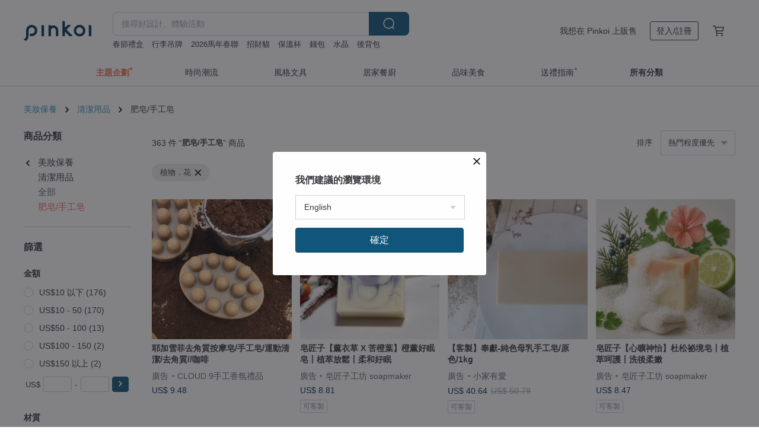

--- FILE ---
content_type: text/html; charset=utf-8
request_url: https://www.pinkoi.com/browse?material=14&ref_sec=basic_info&ref_created=1709026761&ref_entity=item&ref_entity_id=1XHKvvfJ&catp=group_14%2Cgroup_14_1%2Clisting_1402
body_size: 25764
content:

<!doctype html>

<html lang="zh-Hant" class="web no-js s-not-login s-zh_TW webkit" xmlns:fb="http://ogp.me/ns/fb#">
<head prefix="og: http://ogp.me/ns# fb: http://ogp.me/ns/fb# ilovepinkoi: http://ogp.me/ns/fb/ilovepinkoi#">
    <meta charset="utf-8">

    <title>植物．花 肥皂/手工皂 | 清潔用品 | 美妝保養 - Pinkoi</title>
    <meta name="keywords" content="Pinkoi 買設計 文創 客製化 禮物">
    <meta name="description" content="Pinkoi 天然手工皂、手工香皂禮盒新上架。成份天然、包裝精美，上千款商品供選擇，送禮沒煩惱。 送禮自用兩相宜的手工皂/肥皂盡在 Pinkoi，加入新會員，送 APP 限定優惠券，運費最高折 NT$100！">
    <meta name="twitter:card" content="summary_large_image">
    <meta property="og:type" content="website" />
    <meta property="og:image" content="https://cdn02.pinkoi.com/product/d76AXJA9/0/800x0.jpg"/>
    <meta property="og:title" content="植物．花 肥皂/手工皂 | 清潔用品 | 美妝保養 - Pinkoi"/>
    <meta property="og:description" content="Pinkoi 天然手工皂、手工香皂禮盒新上架。成份天然、包裝精美，上千款商品供選擇，送禮沒煩惱。 送禮自用兩相宜的手工皂/肥皂盡在 Pinkoi，加入新會員，送 APP 限定優惠券，運費最高折 NT$100！"/>

        <meta property="og:url" content="https://www.pinkoi.com/browse?catp=group_14%2Cgroup_14_1%2Clisting_1402"><link rel="canonical" href="https://www.pinkoi.com/browse?catp=group_14%2Cgroup_14_1%2Clisting_1402">

    <script type="application/ld+json">{"@context": "http://schema.org", "@type": "BreadcrumbList", "itemListElement": [{"@type": "ListItem", "position": 1, "item": {"@id": "https://www.pinkoi.com", "name": "Pinkoi"}}, {"@type": "ListItem", "position": 2, "item": {"@id": "https://www.pinkoi.com/browse", "name": "\u4eba\u6c23\u71b1\u8ce3\u5546\u54c1"}}, {"@type": "ListItem", "position": 3, "item": {"@id": "https://www.pinkoi.com/browse?catp=group_14", "name": "\u7f8e\u599d\u4fdd\u990a"}}, {"@type": "ListItem", "position": 4, "item": {"@id": "https://www.pinkoi.com/browse?catp=group_14%2Cgroup_14_1", "name": "\u6e05\u6f54\u7528\u54c1"}}, {"@type": "ListItem", "position": 5, "item": {"@id": "https://www.pinkoi.com/browse?catp=group_14%2Cgroup_14_1%2Clisting_1402", "name": "\u80a5\u7682/\u624b\u5de5\u7682"}}]}</script>
    <script type="application/ld+json">{"@context": "http://schema.org", "@type": "Product", "productID": "d76AXJA9", "sku": "d76AXJA9", "name": "\u99ac\u5230\u6210\u529f\u6625\u7bc0\u79ae\u76d2-\u751f\u8096\u99ac\u7682/\u6210\u529f\u5b57\u7682/\u91d1\u5143\u5bf6\u7682/\u56db\u5165\u9001\u79ae\u63a8\u85a6", "description": "\u79ae\u76d2\u5167\u542b\u99ac\u5e74\u9650\u5b9a\u751f\u8096\u7682\u3001\u5275\u610f\u8c61\u68cb\u9020\u578b\u7682\u300c\u6210\u300d\u300c\u529f\u300d\u96d9\u5b57\u7682\u4ee5\u53ca\u8c61\u5fb5\u8ca1\u904b\u6efe\u6efe\u800c\u4f86\u7684\u53e4\u85cf\u91d1\u5143\u5bf6\u3002\u5373\u65e5\u8d77\u4eab9\u6298\u512a\u60e0\uff0c\u9001\u51fa\u65b0\u5e74\u8cea\u611f\u9999\u6c1b\u79ae\u76d2\u3002", "image": ["https://cdn02.pinkoi.com/product/d76AXJA9/0/1/500x0.jpg"], "brand": {"@type": "Brand", "name": "\u5927\u6625\u7149\u7682"}, "offers": {"@type": "Offer", "priceCurrency": "TWD", "price": 1350, "availability": "http://schema.org/InStock", "priceValidUntil": "2026-07-18", "itemCondition": "http://schema.org/NewCondition", "url": "https://www.pinkoi.com/product/d76AXJA9", "seller": {"@type": "Organization", "name": "\u5927\u6625\u7149\u7682", "url": "https://www.pinkoi.com/store/dachun-soap"}, "hasMerchantReturnPolicy": [{"@type": "MerchantReturnPolicy", "returnPolicyCategory": "https://schema.org/MerchantReturnFiniteReturnWindow", "merchantReturnDays": 7, "returnMethod": "https://schema.org/ReturnByMail", "returnFees": "https://schema.org/FreeReturn", "applicableCountry": ["TW", "HK", "MO", "TH", "JP", "CN", "US", "SG", "CA"]}]}, "aggregateRating": {"@type": "AggregateRating", "ratingValue": 5.0, "reviewCount": 2006}}</script><script type="application/ld+json">{"@context": "http://schema.org", "@type": "Product", "productID": "MHfuCQts", "sku": "MHfuCQts", "name": "\u7409\u5149\u5c71\u8272\u900f\u984f\u79ae\u76d2\uff0d\u7d14\u91d1\u7b94/\u7121\u7682\u9e7c/\u654f\u611f\u808c\u9069\u7528/\u5169\u5165\u79ae\u76d2", "description": "\u79ae\u76d2\u6536\u5165\u82b1\u7389\u8207\u6676\u7389\u900f\u984f\u7682\u5404\u4e00\uff0c\u4f7f\u7528\u690d\u7269\u6e90\u80fa\u57fa\u9178\u3001\u6709\u6a5f\u96ea\u7d68\u82b1\u8403\uff0c\u7121\u7682\u9e7cpH 5.8\u89aa\u819a\u654f\u5f31\u808c\u9069\u7528\uff0c\u56b4\u9078\u65e5\u672c24K\u7d14\u91d1\u7b94\u5165\u7682\uff0c\u6253\u9020\u6975\u81f4\u5962\u83ef\u6d17\u6c90\u9ad4\u9a57\u3002", "image": ["https://cdn01.pinkoi.com/product/MHfuCQts/0/2/500x0.jpg"], "brand": {"@type": "Brand", "name": "\u5927\u6625\u7149\u7682"}, "offers": {"@type": "Offer", "priceCurrency": "TWD", "price": 1400, "availability": "http://schema.org/InStock", "priceValidUntil": "2026-07-18", "itemCondition": "http://schema.org/NewCondition", "url": "https://www.pinkoi.com/product/MHfuCQts", "seller": {"@type": "Organization", "name": "\u5927\u6625\u7149\u7682", "url": "https://www.pinkoi.com/store/dachun-soap"}, "hasMerchantReturnPolicy": [{"@type": "MerchantReturnPolicy", "returnPolicyCategory": "https://schema.org/MerchantReturnFiniteReturnWindow", "merchantReturnDays": 7, "returnMethod": "https://schema.org/ReturnByMail", "returnFees": "https://schema.org/FreeReturn", "applicableCountry": ["TW", "HK", "MO", "TH", "JP", "CN", "US", "SG", "CA"]}]}, "aggregateRating": {"@type": "AggregateRating", "ratingValue": 5.0, "reviewCount": 2006}}</script><script type="application/ld+json">{"@context": "http://schema.org", "@type": "Product", "productID": "i6GWjEhS", "sku": "i6GWjEhS", "name": "\u91d1\u99d2\u5831\u5409\u7682\uff0d\u99ac\u5e74\u751f\u8096\u7682/\u68ee\u6797\u6728\u8cea\u9999\u8abf/70g", "description": "2026 \u99ac\u5e74\u9650\u5b9a\u751f\u8096\u7682\u300a\u91d1\u99d2\u5831\u5409\u7682\u300b\u4ee5\u96d9\u91cd\u690d\u7269\u8403\u53d6\u7d50\u5408\u7da0\u8336\u7cbe\u83ef\uff0c\u6c89\u7a69\u6728\u8cea\u4ea4\u7e54\u6e05\u65b0\u8349\u672c\u767e\u91cc\u9999\uff0c\u8c61\u5fb5\u65b0\u5e74\u6602\u9996\u524d\u884c\u3002\u5373\u65e5\u8d77\u81f32026/2/22 \u4eab\u65b0\u6625\u512a\u60e0\uff0c\u53ef\u653e\u5165\u8eca\u5167\u3001\u8863\u6ac3\uff0c\u4f5c\u82b3\u9999\u7682\u4f7f\u7528\u3002", "image": ["https://cdn01.pinkoi.com/product/i6GWjEhS/0/1/500x0.jpg"], "brand": {"@type": "Brand", "name": "\u5927\u6625\u7149\u7682"}, "offers": {"@type": "Offer", "priceCurrency": "TWD", "price": 300, "availability": "http://schema.org/InStock", "priceValidUntil": "2026-07-18", "itemCondition": "http://schema.org/NewCondition", "url": "https://www.pinkoi.com/product/i6GWjEhS", "seller": {"@type": "Organization", "name": "\u5927\u6625\u7149\u7682", "url": "https://www.pinkoi.com/store/dachun-soap"}, "hasMerchantReturnPolicy": [{"@type": "MerchantReturnPolicy", "returnPolicyCategory": "https://schema.org/MerchantReturnFiniteReturnWindow", "merchantReturnDays": 7, "returnMethod": "https://schema.org/ReturnByMail", "returnFees": "https://schema.org/FreeReturn", "applicableCountry": ["TW", "HK", "MO", "TH", "JP", "CN", "US", "SG", "CA"]}]}, "aggregateRating": {"@type": "AggregateRating", "ratingValue": 5.0, "reviewCount": 2006}}</script><script type="application/ld+json">{"@context": "http://schema.org", "@type": "Product", "productID": "7uaEPSXq", "sku": "7uaEPSXq", "name": "\u3010\u53f0\u7063\u53e4\u65e9\u5473\u3011\u7d05\u9f9c\u597d\u904b\u4e09\u5165\u79ae\u76d2\u7d44(B)", "description": "\u8c61\u5fb5\u9577\u58fd\u3001\u5e73\u5b89\u3001\u597d\u904b\u7684\u7d05\u9f9c\uff0c\n\u8d70\u5165\u9019\u88e1\uff0c\u4e5f\u901a\u901a\u8b8a\u6210\u9999\u7682\u4e86\uff01\n\u4e26\u4e14\u66f4\u591a\u52a0\u4e86\u58fd\u6843\uff0c\u8b93\u9001\u79ae\u66f4\u6dfb\u5713\u6eff\u3002", "image": ["https://cdn01.pinkoi.com/product/7uaEPSXq/0/7/500x0.jpg"], "brand": {"@type": "Brand", "name": "G's life \u5c45\u4e8b\u751f\u6d3b"}, "offers": {"@type": "Offer", "priceCurrency": "TWD", "price": 499, "availability": "http://schema.org/InStock", "priceValidUntil": "2026-07-18", "itemCondition": "http://schema.org/NewCondition", "url": "https://www.pinkoi.com/product/7uaEPSXq", "seller": {"@type": "Organization", "name": "G's life \u5c45\u4e8b\u751f\u6d3b", "url": "https://www.pinkoi.com/store/gs-life"}, "hasMerchantReturnPolicy": [{"@type": "MerchantReturnPolicy", "returnPolicyCategory": "https://schema.org/MerchantReturnFiniteReturnWindow", "merchantReturnDays": 7, "returnMethod": "https://schema.org/ReturnByMail", "returnFees": "https://schema.org/FreeReturn", "applicableCountry": ["TW", "HK", "MO", "TH", "JP", "CN", "US", "SG", "CA"]}]}, "aggregateRating": {"@type": "AggregateRating", "ratingValue": 4.9, "reviewCount": 1212}}</script><script type="application/ld+json">{"@context": "http://schema.org", "@type": "Product", "productID": "WMfLH5Zu", "sku": "WMfLH5Zu", "name": "\u3010\u53f0\u7063\u53e4\u65e9\u5473\u3011\u7d05\u9f9c\u597d\u904b\u4e09\u5165\u79ae\u76d2\u7d44(A)", "description": "\u8c61\u5fb5\u9577\u58fd\u3001\u5e73\u5b89\u3001\u597d\u904b\u7684\u7d05\u9f9c\uff0c\n\u8d70\u5165\u9019\u88e1\uff0c\u4e5f\u901a\u901a\u8b8a\u6210\u9999\u7682\u4e86\uff01\n\u9f9c\u7532\u8c61\u5fb5\u9f9c\u662f\u56db\u9748\u4e4b\u4e00\uff08\u9f8d\u9cf3\u9e9f\u9f9c\uff09\uff0c\u8c61\u5fb5\u5409\u7965\u9577\u58fd\u3002\n\u53f0\u7063\u7fd2\u4fd7\u7684\u6982\u5ff5\u88e1\uff0c\u7e3d\u662f\u8981\u737b\u4e0a\u4e00\u9846\u9f9c\u7cbf\u8c61\u5fb5\u8457\u8aa0\u5fc3\u8aa0\u610f\u3002\n\u796d\u62dc\u795e\u660e\u3001\u50b3\u905e\u559c\u8a0a\u3001\u8868\u9054\u795d\u798f\u3001\u98df\u798f\u9577\u58fd\u3001\u559c\u4e8b\u9023\u9023\u3002", "image": ["https://cdn01.pinkoi.com/product/WMfLH5Zu/0/4/500x0.jpg"], "brand": {"@type": "Brand", "name": "G's life \u5c45\u4e8b\u751f\u6d3b"}, "offers": {"@type": "Offer", "priceCurrency": "TWD", "price": 499, "availability": "http://schema.org/InStock", "priceValidUntil": "2026-07-18", "itemCondition": "http://schema.org/NewCondition", "url": "https://www.pinkoi.com/product/WMfLH5Zu", "seller": {"@type": "Organization", "name": "G's life \u5c45\u4e8b\u751f\u6d3b", "url": "https://www.pinkoi.com/store/gs-life"}, "hasMerchantReturnPolicy": [{"@type": "MerchantReturnPolicy", "returnPolicyCategory": "https://schema.org/MerchantReturnFiniteReturnWindow", "merchantReturnDays": 7, "returnMethod": "https://schema.org/ReturnByMail", "returnFees": "https://schema.org/FreeReturn", "applicableCountry": ["TW", "HK", "MO", "TH", "JP", "CN", "US", "SG", "CA"]}]}, "aggregateRating": {"@type": "AggregateRating", "ratingValue": 4.9, "reviewCount": 1212}}</script><script type="application/ld+json">{"@context": "http://schema.org", "@type": "Product", "productID": "QCPCgQnr", "sku": "QCPCgQnr", "name": "\u6771\u6d0b\u73cd\u8403\u9aee\u9905 . \u6fc3\u9187\u6642\u5149 ( \u5f37\u97cc\u8ce6\u6d3b ) \u3010\u5927\u6625\u7149\u7682DACHUN\u301180g", "description": "\u3010\u5343\u7d72\u842c\u7e37\u3011\u56b4\u9078\u5065\u9aee\u5496\u5561\u56e0\uff5c\u7dad\u4ed6\u547dB3\uff5c\u5317\u7f8e\u96ea\u677e\uff5c\u6771\u65b9\u751f\u8591\u7cbe\u6cb9\uff0c\u591a\u91cd\u8ce6\u6d3b\u6c89\u7761\u982d\u76ae\u3001\u5f37\u5316\u9aee\u6839\uff0c\u8b93\u982d\u9aee\u5c55\u73fe\u9752\u6625\u6d3b\u529b\uff0c\u5fb9\u5e95\u6f54\u6de8\u982d\u76ae\u9ad2\u6c61\u3001\u5f37\u5065\u9aee\u6839\uff0c\u4f7f\u79c0\u9aee\u6062\u5fa9\u81ea\u7136\u5149\u91c7\u3002", "image": ["https://cdn01.pinkoi.com/product/QCPCgQnr/0/3/500x0.jpg"], "brand": {"@type": "Brand", "name": "\u5927\u6625\u7149\u7682"}, "offers": {"@type": "Offer", "priceCurrency": "TWD", "price": 500, "availability": "http://schema.org/InStock", "priceValidUntil": "2026-07-18", "itemCondition": "http://schema.org/NewCondition", "url": "https://www.pinkoi.com/product/QCPCgQnr", "seller": {"@type": "Organization", "name": "\u5927\u6625\u7149\u7682", "url": "https://www.pinkoi.com/store/dachun-soap"}, "hasMerchantReturnPolicy": [{"@type": "MerchantReturnPolicy", "returnPolicyCategory": "https://schema.org/MerchantReturnFiniteReturnWindow", "merchantReturnDays": 7, "returnMethod": "https://schema.org/ReturnByMail", "returnFees": "https://schema.org/FreeReturn", "applicableCountry": ["TW", "HK", "MO", "TH", "JP", "CN", "US", "SG", "CA"]}]}, "aggregateRating": {"@type": "AggregateRating", "ratingValue": 5.0, "reviewCount": 2006}}</script><script type="application/ld+json">{"@context": "http://schema.org", "@type": "Product", "productID": "Hjj8m94M", "sku": "Hjj8m94M", "name": "\u3010\u53f0\u7063\u53e4\u65e9\u5473\u3011\u4e94\u798f\u81e8\u9580\u79ae\u76d2", "description": "2024\u5e74\uff0c\u5c45\u4e8b\u751f\u6d3b\u63a8\u51fa\u4e0d\u50c5\u53ef\u611b\u3001\u5be6\u7528\u53c8\u8cbc\u5fc3\u7684\n\u3010\u53f0\u7063\u53e4\u65e9\u5473\u3011\u4e94\u798f\u81e8\u9580\u79ae\u76d2\n\u4e0d\u53ea\u53ef\u4ee5\u7576\u4f5c\u96a8\u624b\u7682\u3001\u66f4\u9069\u5408\u7576\u4f5c\u65c5\u884c\u7528\u9999\u7682\uff0c\n\u96a8\u8eab\u651c\u5e36\uff0c\u751c\u871c\u4e0a\u8eab\uff01", "image": ["https://cdn01.pinkoi.com/product/Hjj8m94M/0/1/500x0.jpg"], "brand": {"@type": "Brand", "name": "G's life \u5c45\u4e8b\u751f\u6d3b"}, "offers": {"@type": "Offer", "priceCurrency": "TWD", "price": 1099, "availability": "http://schema.org/InStock", "priceValidUntil": "2026-07-18", "itemCondition": "http://schema.org/NewCondition", "url": "https://www.pinkoi.com/product/Hjj8m94M", "seller": {"@type": "Organization", "name": "G's life \u5c45\u4e8b\u751f\u6d3b", "url": "https://www.pinkoi.com/store/gs-life"}, "hasMerchantReturnPolicy": [{"@type": "MerchantReturnPolicy", "returnPolicyCategory": "https://schema.org/MerchantReturnFiniteReturnWindow", "merchantReturnDays": 7, "returnMethod": "https://schema.org/ReturnByMail", "returnFees": "https://schema.org/FreeReturn", "applicableCountry": ["TW", "HK", "MO", "TH", "JP", "CN", "US", "SG", "CA"]}]}, "aggregateRating": {"@type": "AggregateRating", "ratingValue": 4.9, "reviewCount": 1212}}</script><script type="application/ld+json">{"@context": "http://schema.org", "@type": "Product", "productID": "sH8T937L", "sku": "sH8T937L", "name": "\u53e4\u85cf\u91d1\u5143\u5bf6\u7682\uff0d\u9020\u578b\u80a5\u7682/\u6a80\u9999/100g", "description": "\u5927\u6625\u7149\u7682\u53e4\u85cf\u91d1\u5143\u5bf6\u7682\uff0c\u5143\u5bf6\u9020\u578b\u80a5\u7682\uff0c\u58d3\u5370\u9ec3\u91d1\u842c\u5169\u5b57\u6a23\uff0c\u8c61\u5fb5\u62db\u8ca1\u9032\u5bf6\uff0c\u904e\u5e74\u4eba\u6c23\u4f34\u624b\u79ae\uff0c\u65b0\u5e74\u9001\u79ae\u81ea\u7528\u90fd\u5408\u5b9c\uff0c\u7acb\u5373\u9078\u8cfc\uff01", "image": ["https://cdn01.pinkoi.com/product/sH8T937L/0/1/500x0.jpg"], "brand": {"@type": "Brand", "name": "\u5927\u6625\u7149\u7682"}, "offers": {"@type": "Offer", "priceCurrency": "TWD", "price": 300, "availability": "http://schema.org/InStock", "priceValidUntil": "2026-07-18", "itemCondition": "http://schema.org/NewCondition", "url": "https://www.pinkoi.com/product/sH8T937L", "seller": {"@type": "Organization", "name": "\u5927\u6625\u7149\u7682", "url": "https://www.pinkoi.com/store/dachun-soap"}, "hasMerchantReturnPolicy": [{"@type": "MerchantReturnPolicy", "returnPolicyCategory": "https://schema.org/MerchantReturnFiniteReturnWindow", "merchantReturnDays": 7, "returnMethod": "https://schema.org/ReturnByMail", "returnFees": "https://schema.org/FreeReturn", "applicableCountry": ["TW", "HK", "MO", "TH", "JP", "CN", "US", "SG", "CA"]}]}, "aggregateRating": {"@type": "AggregateRating", "ratingValue": 5.0, "reviewCount": 2006}}</script><script type="application/ld+json">{"@context": "http://schema.org", "@type": "Product", "productID": "149jRRDl", "sku": "149jRRDl", "name": "\u5e38\u5ba2\u8a08\u756b-\u4efb\u90784\u4ef6\u51b7\u88fd\u624b\u5de5\u7682-\u9577\u65e5\u512a\u60e0,\u7926\u6ce5\u7cbe\u6cb9\u7682,\u81ea\u7531\u642d\u914d", "description": "\u81ea\u7531\u9078\u64c7.\u642d\u914d4\u500b\u51b7\u88fd\u624b\u5de5\u7682, \u85dd\u8853\u624b\u611f\u624b\u4f5c\u7682, \u6d17\u984f\u6c90\u6d74, \u81ea\u7136\u7926\u6ce5, \u5929\u7136\u7cbe\u6cb9\u7682 ~", "image": ["https://cdn01.pinkoi.com/product/149jRRDl/0/3/500x0.jpg"], "brand": {"@type": "Brand", "name": "JL House\u624b\u4f5c\u7682 \u751f\u6d3b\u9999\u6c23"}, "offers": {"@type": "Offer", "priceCurrency": "TWD", "price": 1040, "availability": "http://schema.org/InStock", "priceValidUntil": "2026-07-18", "itemCondition": "http://schema.org/NewCondition", "url": "https://www.pinkoi.com/product/149jRRDl", "seller": {"@type": "Organization", "name": "JL House\u624b\u4f5c\u7682 \u751f\u6d3b\u9999\u6c23", "url": "https://www.pinkoi.com/store/jlhouse"}, "hasMerchantReturnPolicy": [{"@type": "MerchantReturnPolicy", "returnPolicyCategory": "https://schema.org/MerchantReturnFiniteReturnWindow", "merchantReturnDays": 7, "returnMethod": "https://schema.org/ReturnByMail", "returnFees": "https://schema.org/FreeReturn", "applicableCountry": ["TW", "HK", "MO", "TH", "JP", "CN", "US", "SG", "CA"]}]}, "aggregateRating": {"@type": "AggregateRating", "ratingValue": 5.0, "reviewCount": 1004}}</script><script type="application/ld+json">{"@context": "http://schema.org", "@type": "Product", "productID": "9jV4Cpce", "sku": "9jV4Cpce", "name": "\u3010\u82b1\u8207\u9999\u6c1b\u3011\u99ac\u5361\u9f8d\u8207\u73ab\u7470\u82b1\u9999\u7682\u79ae\u76d2\u3010\u7d2b\u3011", "description": "\u82b1\u8207\u9999\u6c1b\u2500\u99ac\u5361\u9f8d\u8207\u73ab\u7470\u82b1\u9999\u7682\u79ae\u76d2\u3010\u7d2b\u3011 \u99ac\u5361\u9f8d\u9999\u7682\u8207\u73ab\u7470\u82b1\u9999\u7682\uff0c\u76f8\u6620\u6210\u7f8e\u9e97\u7684\u5408\u594f\u3002 \u8b93\u6c90\u6d74\u751f\u6d3b\u8b8a\u5f97\u6d6a\u6f2b\u7121\u6bd4\uff0c\u8b93\u5fc3\u610f\u50b3\u9001\u66f4\u6709\u5275\u610f\u3002", "image": ["https://cdn02.pinkoi.com/product/9jV4Cpce/0/1/500x0.jpg"], "brand": {"@type": "Brand", "name": "G's life \u5c45\u4e8b\u751f\u6d3b"}, "offers": {"@type": "Offer", "priceCurrency": "TWD", "price": 999, "availability": "http://schema.org/InStock", "priceValidUntil": "2026-07-18", "itemCondition": "http://schema.org/NewCondition", "url": "https://www.pinkoi.com/product/9jV4Cpce", "seller": {"@type": "Organization", "name": "G's life \u5c45\u4e8b\u751f\u6d3b", "url": "https://www.pinkoi.com/store/gs-life"}, "hasMerchantReturnPolicy": [{"@type": "MerchantReturnPolicy", "returnPolicyCategory": "https://schema.org/MerchantReturnFiniteReturnWindow", "merchantReturnDays": 7, "returnMethod": "https://schema.org/ReturnByMail", "returnFees": "https://schema.org/FreeReturn", "applicableCountry": ["TW", "HK", "MO", "TH", "JP", "CN", "US", "SG", "CA"]}]}, "aggregateRating": {"@type": "AggregateRating", "ratingValue": 4.9, "reviewCount": 1212}}</script><script type="application/ld+json">{"@context": "http://schema.org", "@type": "Product", "productID": "23QvY8QC", "sku": "23QvY8QC", "name": "\u3010\u8d85\u503c\u512a\u60e0\u3011\u6d17\u9aee\u7682\u7d44\u5408(\u8d85\u503c\u7279\u50f9) \u624b\u5de5\u7682  \u5f9e\u982d\u5230\u8173\u4e00\u7682\u641e\u5b9a", "description": "\u4e0b\u55ae\u8acb\u8a3b\u660e\u9700\u8981\u7684\u7682\u6b3e,\u67b6\u4e0a\u6240\u6709\u7684\u7682\u6b3e,\u90fd\u53ef\u4efb\u9078! (\u5982\u679c\u672a\u8a3b\u660e,\u6703\u96a8\u6a5f\u51fa\u8ca8\u5594)\n\n\u5c07\u5927\u81ea\u7136\u7d66\u6211\u5011\u6700\u597d\u7684\u79ae\u7269\u2500\u690d\u7269\u6cb9\u8207\u7cbe\u6cb9\uff0c\u505a\u6210\u7c21\u55ae\uff0c\u7d14\u6de8\uff0c\u7121\u8ca0\u64d4\u7684\u624b\u5de5\u7682\uff0c\u4e0d\u6dfb\u52a0\u4e0d\u5fc5\u8981\u7684\u6210\u5206\uff0c\u8b93\u76ae\u819a\u6709\u80fd\u529b\u6062\u5fa9\u539f\u672c\u7684\u6a23\u8c8c\u3002\u982d\u76ae\u53ef\u4ee5\u547c\u5438\u4e14\u6e05\u723d\u4e00\u6574\u5929\uff01", "image": ["https://cdn02.pinkoi.com/product/23QvY8QC/0/1/500x0.jpg"], "brand": {"@type": "Brand", "name": "\u9aee\u7682\u9054\u4eba \u6d17\u9aee\u7682 \u624b\u5de5\u7682  \u71b1\u6577\u588a \u8f15\u9996\u98fe \u624b\u4f5c\u9928"}, "offers": {"@type": "Offer", "priceCurrency": "TWD", "price": 1000, "availability": "http://schema.org/InStock", "priceValidUntil": "2026-07-18", "itemCondition": "http://schema.org/NewCondition", "url": "https://www.pinkoi.com/product/23QvY8QC", "seller": {"@type": "Organization", "name": "\u9aee\u7682\u9054\u4eba \u6d17\u9aee\u7682 \u624b\u5de5\u7682  \u71b1\u6577\u588a \u8f15\u9996\u98fe \u624b\u4f5c\u9928", "url": "https://www.pinkoi.com/store/goodsoap"}, "hasMerchantReturnPolicy": [{"@type": "MerchantReturnPolicy", "returnPolicyCategory": "https://schema.org/MerchantReturnFiniteReturnWindow", "merchantReturnDays": 7, "returnMethod": "https://schema.org/ReturnByMail", "returnFees": "https://schema.org/FreeReturn", "applicableCountry": ["TW", "HK", "MO", "TH", "JP", "CN", "US", "SG", "CA"]}]}, "aggregateRating": {"@type": "AggregateRating", "ratingValue": 5.0, "reviewCount": 845}}</script><script type="application/ld+json">{"@context": "http://schema.org", "@type": "Product", "productID": "MJZ7rRSQ", "sku": "MJZ7rRSQ", "name": "\u53e4\u9285\u5e63\u7682 - \u9020\u578b\u80a5\u7682/\u6728\u8cea\u8f9b\u9999\u8abf/60g", "description": "\u5fa9\u523b\u53e4\u4ee3\u9285\u9322\u9020\u578b\uff0c\u91d1\u9ec3\u7682\u9ad4\u6dfb\u52a0\u7d30\u7dfb\u73e0\u5149\uff0c\u58d3\u5370\u300c\u8ca1\u6e90\u5ee3\u9032\u300d\u5b57\u6a23\uff0c\u5e36\u6709\u751f\u6d3b\u5bcc\u8db3\u4e4b\u7948\u9858\u3002", "image": ["https://cdn02.pinkoi.com/product/MJZ7rRSQ/0/1/500x0.jpg"], "brand": {"@type": "Brand", "name": "\u5927\u6625\u7149\u7682"}, "offers": {"@type": "Offer", "priceCurrency": "TWD", "price": 300, "availability": "http://schema.org/InStock", "priceValidUntil": "2026-07-18", "itemCondition": "http://schema.org/NewCondition", "url": "https://www.pinkoi.com/product/MJZ7rRSQ", "seller": {"@type": "Organization", "name": "\u5927\u6625\u7149\u7682", "url": "https://www.pinkoi.com/store/dachun-soap"}, "hasMerchantReturnPolicy": [{"@type": "MerchantReturnPolicy", "returnPolicyCategory": "https://schema.org/MerchantReturnFiniteReturnWindow", "merchantReturnDays": 7, "returnMethod": "https://schema.org/ReturnByMail", "returnFees": "https://schema.org/FreeReturn", "applicableCountry": ["TW", "HK", "MO", "TH", "JP", "CN", "US", "SG", "CA"]}]}, "aggregateRating": {"@type": "AggregateRating", "ratingValue": 5.0, "reviewCount": 2006}}</script><script type="application/ld+json">{"@context": "http://schema.org", "@type": "Product", "productID": "kUSmaDyH", "sku": "kUSmaDyH", "name": "\u3010\u9650\u91cf\u5275\u610f\u3011\u52d5\u7269\u5713\u821e\u66f2\u9999\u7682\u79ae\u76d2", "description": "\u4e73\u725b~\u54de\u54de\u54de~\u871c\u8702~\u55e1\u55e1\u55e1~~\u8c79\u7d0b~\u8b8a\u5f97\u597d\u6eab\u67d4~\u6591\u99ac~\u63db\u4e0a\u4e00\u8eab\u751c\u871c~\u7f8e\u4eba\u9b5a\u4e5f\u6234\u8457\u73cd\u73e0\u4f86\u76f8\u9047\u3002\u52d5\u7269\u5712\u88e1\u50b3\u5531\u8457\u6b61\u6a02\u7684\u5713\u821e\u66f2\uff0c\u901a\u901a\u88dd\u9032\u79ae\u76d2\u5e36\u8457\u60a8\u7684\u5fc3\u610f\u4e00\u8d77\u53bb\u9001\u79ae\u3002\n\n\u4e0d\u7ba1\u662f\u8056\u8a95\u6216\u8005\u4ea4\u63db\u79ae\u7269\uff0c\u9019\u7d55\u5c0d\u662f\u5be6\u7528\u53c8\u5225\u51fa\u5fc3\u88c1\u7684\u6c90\u6d74\u9999\u6c1b\u79ae\u7269\uff01", "image": ["https://cdn01.pinkoi.com/product/kUSmaDyH/0/1/500x0.jpg"], "brand": {"@type": "Brand", "name": "G's life \u5c45\u4e8b\u751f\u6d3b"}, "offers": {"@type": "Offer", "priceCurrency": "TWD", "price": 599, "availability": "http://schema.org/InStock", "priceValidUntil": "2026-07-18", "itemCondition": "http://schema.org/NewCondition", "url": "https://www.pinkoi.com/product/kUSmaDyH", "seller": {"@type": "Organization", "name": "G's life \u5c45\u4e8b\u751f\u6d3b", "url": "https://www.pinkoi.com/store/gs-life"}, "hasMerchantReturnPolicy": [{"@type": "MerchantReturnPolicy", "returnPolicyCategory": "https://schema.org/MerchantReturnFiniteReturnWindow", "merchantReturnDays": 7, "returnMethod": "https://schema.org/ReturnByMail", "returnFees": "https://schema.org/FreeReturn", "applicableCountry": ["TW", "HK", "MO", "TH", "JP", "CN", "US", "SG", "CA"]}]}, "aggregateRating": {"@type": "AggregateRating", "ratingValue": 4.9, "reviewCount": 1212}}</script><script type="application/ld+json">{"@context": "http://schema.org", "@type": "Product", "productID": "mHpbFfs3", "sku": "mHpbFfs3", "name": "\u3010\u5ba2\u88fd\u3011\u5949\u737b-\u7d14\u8272\u6bcd\u4e73\u624b\u5de5\u7682/\u539f\u8272/1kg", "description": "\u6211\u5011\u63d0\u4f9b\u6bcd\u4e73\u7682\u624b\u5de5\u5ba2\u88fd\u7684\u670d\u52d9\uff0c\u63a1\u73cd\u8cb4\u7684\u6bcd\u4e73\u8207\u6a44\u6b16\u6cb9\u3001\u4e73\u6cb9\u6728\u679c\u6cb9\u3001\u751c\u674f\u4ec1\u6cb9\u22ef\u7b49\u7d14\u5929\u7136\u690d\u7269\u6cb9\u8207\u9e7c\u88fd\u7682\uff0c\u4ee5\u4f4e\u6eab\u5de5\u6cd5\u88fd\u4f5c\uff0c\u7d93\u904e45\u81f360\u5929\u7684\u719f\u6210\u671f\uff0c\u5c31\u50cf\u6bcd\u89aa\u61f7\u80ce\u4e5d\u6708\u6642\uff0c\u6eff\u61f7\u7684\u559c\u6085\u7b49\u5f85\u3002\n\u4e73\u7682\u6d17\u611f\u6eab\u548c\uff0c\u8b93\u5bf6\u8c9d\u8207\u5bb6\u4eba\u4e00\u8d77\u9060\u96e2\u5408\u6210\u6e05\u6f54\u5291\u7684\u6bd2\u5bb3\u3002", "image": ["https://cdn02.pinkoi.com/product/mHpbFfs3/0/2/500x0.jpg"], "brand": {"@type": "Brand", "name": "\u5c0f\u5bb6\u6709\u611b"}, "offers": {"@type": "Offer", "priceCurrency": "TWD", "price": 1200, "availability": "http://schema.org/InStock", "priceValidUntil": "2026-07-18", "itemCondition": "http://schema.org/NewCondition", "url": "https://www.pinkoi.com/product/mHpbFfs3", "seller": {"@type": "Organization", "name": "\u5c0f\u5bb6\u6709\u611b", "url": "https://www.pinkoi.com/store/olivehandmade"}, "hasMerchantReturnPolicy": [{"@type": "MerchantReturnPolicy", "returnPolicyCategory": "https://schema.org/MerchantReturnFiniteReturnWindow", "merchantReturnDays": 7, "returnMethod": "https://schema.org/ReturnByMail", "returnFees": "https://schema.org/FreeReturn", "applicableCountry": ["TW", "HK", "MO", "TH", "JP", "CN", "US", "SG", "CA"]}]}, "aggregateRating": {"@type": "AggregateRating", "ratingValue": 5.0, "reviewCount": 1735}}</script><script type="application/ld+json">{"@context": "http://schema.org", "@type": "Product", "productID": "XCqsQYUZ", "sku": "XCqsQYUZ", "name": "\u3010\u53f0\u7063\u53e4\u65e9\u5473\u3011\u56db\u5165\u96a8\u8eab\u7682\u79ae", "description": "\u5225\u51fa\u5fc3\u88c1\u7684\u8056\u8a95\u642d\u914d\uff0c\n\u53ea\u70ba\u60a8\u4eab\u6709\u7368\u7279\u7684\u9001\u79ae\u9078\u64c7\uff01\n\u96a8\u8eab\u6e05\u6f54\u7682\uff0c\u8cb7\u4e00\u9001\u4e00\uff01\nPINKOI\u901a\u8def\u9650\u5b9a\uff0c\u8cb7\u56db\u5165\u4e00\u76d2\uff0c\u5373\u8d08\u9001\u60a8\u4e00\u500b\u96a8\u8eab\u7682\u76d2\uff01\n\u7576\u9632\u75ab\u8b8a\u6210\u751f\u6d3b\uff0c\u6e05\u6f54\u7576\u7136\u8981\u7c21\u55ae\u5e36\u8457\u8d70\uff01\uff01\uff01", "image": ["https://cdn01.pinkoi.com/product/XCqsQYUZ/0/3/500x0.jpg"], "brand": {"@type": "Brand", "name": "G's life \u5c45\u4e8b\u751f\u6d3b"}, "offers": {"@type": "Offer", "priceCurrency": "TWD", "price": 779, "availability": "http://schema.org/InStock", "priceValidUntil": "2026-07-18", "itemCondition": "http://schema.org/NewCondition", "url": "https://www.pinkoi.com/product/XCqsQYUZ", "seller": {"@type": "Organization", "name": "G's life \u5c45\u4e8b\u751f\u6d3b", "url": "https://www.pinkoi.com/store/gs-life"}, "hasMerchantReturnPolicy": [{"@type": "MerchantReturnPolicy", "returnPolicyCategory": "https://schema.org/MerchantReturnFiniteReturnWindow", "merchantReturnDays": 7, "returnMethod": "https://schema.org/ReturnByMail", "returnFees": "https://schema.org/FreeReturn", "applicableCountry": ["TW", "HK", "MO", "TH", "JP", "CN", "US", "SG", "CA"]}]}, "aggregateRating": {"@type": "AggregateRating", "ratingValue": 4.9, "reviewCount": 1212}}</script><script type="application/ld+json">{"@context": "http://schema.org", "@type": "Product", "productID": "ev83sDYi", "sku": "ev83sDYi", "name": "\u3010\u9bae\u679c\u624b\u63c9\u3011\u9999\u7682\u79ae\u76d2\u2500\u56db\u5165", "description": "\u8aa0\u646f\u7684\u795d\u798f\uff0c\u7d66\u4e88\u7279\u5225\u7684\u60a8\uff01\u9bae\u679c\u624b\u63c9\u7682\u79ae\u76d2\u9650\u91cf\u5275\u610f\uff01", "image": ["https://cdn02.pinkoi.com/product/ev83sDYi/0/1/500x0.jpg"], "brand": {"@type": "Brand", "name": "G's life \u5c45\u4e8b\u751f\u6d3b"}, "offers": {"@type": "Offer", "priceCurrency": "TWD", "price": 779, "availability": "http://schema.org/InStock", "priceValidUntil": "2026-07-18", "itemCondition": "http://schema.org/NewCondition", "url": "https://www.pinkoi.com/product/ev83sDYi", "seller": {"@type": "Organization", "name": "G's life \u5c45\u4e8b\u751f\u6d3b", "url": "https://www.pinkoi.com/store/gs-life"}, "hasMerchantReturnPolicy": [{"@type": "MerchantReturnPolicy", "returnPolicyCategory": "https://schema.org/MerchantReturnFiniteReturnWindow", "merchantReturnDays": 7, "returnMethod": "https://schema.org/ReturnByMail", "returnFees": "https://schema.org/FreeReturn", "applicableCountry": ["TW", "HK", "MO", "TH", "JP", "CN", "US", "SG", "CA"]}]}, "aggregateRating": {"@type": "AggregateRating", "ratingValue": 4.9, "reviewCount": 1212}}</script><script type="application/ld+json">{"@context": "http://schema.org", "@type": "Product", "productID": "Fr8RYbSF", "sku": "Fr8RYbSF", "name": "\u7a3b\u57d5\u6642\u5149\u7d93\u5178\u79ae\u76d2 (\u65c5\u884c3\u5165) - \u80a5\u7682/\u5fa9\u53e4\u53f0\u7063\u4f34\u624b\u79ae", "description": "\u4ee5\u5927\u7a3b\u57d5\u7279\u7522\uff1a\u7a3b\u7c73\u3001\u8336\u8449\u3001\u4e2d\u85e5\u5165\u7682", "image": ["https://cdn01.pinkoi.com/product/Fr8RYbSF/0/500x0.jpg"], "brand": {"@type": "Brand", "name": "\u5927\u6625\u7149\u7682"}, "offers": {"@type": "Offer", "priceCurrency": "TWD", "price": 400, "availability": "http://schema.org/InStock", "priceValidUntil": "2026-07-18", "itemCondition": "http://schema.org/NewCondition", "url": "https://www.pinkoi.com/product/Fr8RYbSF", "seller": {"@type": "Organization", "name": "\u5927\u6625\u7149\u7682", "url": "https://www.pinkoi.com/store/dachun-soap"}, "hasMerchantReturnPolicy": [{"@type": "MerchantReturnPolicy", "returnPolicyCategory": "https://schema.org/MerchantReturnFiniteReturnWindow", "merchantReturnDays": 7, "returnMethod": "https://schema.org/ReturnByMail", "returnFees": "https://schema.org/FreeReturn", "applicableCountry": ["TW", "HK", "MO", "TH", "JP", "CN", "US", "SG", "CA"]}]}, "aggregateRating": {"@type": "AggregateRating", "ratingValue": 5.0, "reviewCount": 2006}}</script><script type="application/ld+json">{"@context": "http://schema.org", "@type": "Product", "productID": "FqVxYKFQ", "sku": "FqVxYKFQ", "name": "\u7a3b\u57d5\u6642\u5149\u7d93\u5178\u690d\u8403\u7682 . \u53e4\u6642\u6de8\u767d\u85e5\u65b9\u3010\u5927\u6625\u7149\u7682DACHUN\u3011120g", "description": "\u56b4\u9078\u6f22\u65b9\u4e09\u767d\u5165\u7682\uff0c\u9396\u6c34\u4eae\u767d\uff0c\u67d1\u6a58\u8207\u6728\u8cea\u8abf\u7cbe\u6cb9\u9999\uff0c\u8207\u6de1\u6de1\u8349\u85e5\u9748\u9999\uff0c\u4ea4\u7e54\u6210\u6709\u5c64\u6b21\u7684\u53e4\u9999\u3002", "image": ["https://cdn01.pinkoi.com/product/FqVxYKFQ/0/1/500x0.jpg"], "brand": {"@type": "Brand", "name": "\u5927\u6625\u7149\u7682"}, "offers": {"@type": "Offer", "priceCurrency": "TWD", "price": 250, "availability": "http://schema.org/InStock", "priceValidUntil": "2026-07-18", "itemCondition": "http://schema.org/NewCondition", "url": "https://www.pinkoi.com/product/FqVxYKFQ", "seller": {"@type": "Organization", "name": "\u5927\u6625\u7149\u7682", "url": "https://www.pinkoi.com/store/dachun-soap"}, "hasMerchantReturnPolicy": [{"@type": "MerchantReturnPolicy", "returnPolicyCategory": "https://schema.org/MerchantReturnFiniteReturnWindow", "merchantReturnDays": 7, "returnMethod": "https://schema.org/ReturnByMail", "returnFees": "https://schema.org/FreeReturn", "applicableCountry": ["TW", "HK", "MO", "TH", "JP", "CN", "US", "SG", "CA"]}]}, "aggregateRating": {"@type": "AggregateRating", "ratingValue": 5.0, "reviewCount": 2006}}</script><script type="application/ld+json">{"@context": "http://schema.org", "@type": "Product", "productID": "6cgRG62v", "sku": "6cgRG62v", "name": "\u5a5a\u79ae\u5c0f\u7269\u3001\u624b\u5de5\u7682\u3001\u4f34\u5a18\u79ae\u3001\u65c5\u884c\u7680\u30018\u7247\u88dd\u3001\u6d17\u984f\u6c90\u6d74", "description": "\u5a5a\u79ae\u5c0f\u7269/\u9001\u79ae/\u81ea\u7528/\u65c5\u884c\u7682/\u7da0\u8272\u74b0\u4fdd/\u51b7\u88fd\u7682\u3002\n\u5916\u76d28.5x8.5cm\u3002\u7cbe\u7dfb\u5be6\u7528\u9001\u79ae\u3002", "image": ["https://cdn01.pinkoi.com/product/6cgRG62v/0/2/500x0.jpg"], "brand": {"@type": "Brand", "name": "\u521d\u8877\u7682\u574a\u2022\u51b7\u88fd\u7682"}, "offers": {"@type": "Offer", "priceCurrency": "TWD", "price": 360, "availability": "http://schema.org/InStock", "priceValidUntil": "2026-07-18", "itemCondition": "http://schema.org/NewCondition", "url": "https://www.pinkoi.com/product/6cgRG62v", "seller": {"@type": "Organization", "name": "\u521d\u8877\u7682\u574a\u2022\u51b7\u88fd\u7682", "url": "https://www.pinkoi.com/store/originalsoap1006"}, "hasMerchantReturnPolicy": [{"@type": "MerchantReturnPolicy", "returnPolicyCategory": "https://schema.org/MerchantReturnFiniteReturnWindow", "merchantReturnDays": 7, "returnMethod": "https://schema.org/ReturnByMail", "returnFees": "https://schema.org/FreeReturn", "applicableCountry": ["TW", "HK", "MO", "TH", "JP", "CN", "US", "SG", "CA"]}]}, "aggregateRating": {"@type": "AggregateRating", "ratingValue": 5.0, "reviewCount": 253}}</script><script type="application/ld+json">{"@context": "http://schema.org", "@type": "Product", "productID": "grQyLwXa", "sku": "grQyLwXa", "name": "\u96ea\u6797\u5947\u9047 - 2025\u8056\u8a95\u79ae\u76d2 (\u5e0c\u671b\u4e4b\u68ee\u7682/\u6696\u5fc3\u96ea\u5bf6\u7682/\u65c5\u884c\u5305)", "description": "\u5927\u6625\u7149\u7682\u300a\u96ea\u6797\u5947\u9047\u300b 2025\u8056\u8a95\u79ae\u76d2\uff0c\u6536\u5165\u5169\u6b3e\u8056\u8a95\u4e3b\u984c\u9999\u6c1b\uff0c\u7d93\u5178\u7682\u5316\u8eab\u70ba\u6696\u5fc3\u96ea\u5bf6\u53ca\u8056\u8a95\u6a39\u642d\u914d\u6625\uff0c\u65c5\u80a5\u7682\u65c5\u884c\u5305\uff0c\u7531100%\u56de\u6536\u5bf6\u7279\u74f6\u518d\u88fd\u800c\u6210\uff0c\u9999\u6c23\u96a8\u8eab\u5e36\u8457\u8d70\uff0c\u9644\u8d08\u54c1\u724c\u7d19\u888b\uff0c\u4ea4\u63db\u9001\u79ae\u6700\u9ad4\u9762\u3002", "image": ["https://cdn01.pinkoi.com/product/grQyLwXa/0/1/500x0.jpg"], "brand": {"@type": "Brand", "name": "\u5927\u6625\u7149\u7682"}, "offers": {"@type": "Offer", "priceCurrency": "TWD", "price": 900, "availability": "http://schema.org/InStock", "priceValidUntil": "2026-07-18", "itemCondition": "http://schema.org/NewCondition", "url": "https://www.pinkoi.com/product/grQyLwXa", "seller": {"@type": "Organization", "name": "\u5927\u6625\u7149\u7682", "url": "https://www.pinkoi.com/store/dachun-soap"}, "hasMerchantReturnPolicy": [{"@type": "MerchantReturnPolicy", "returnPolicyCategory": "https://schema.org/MerchantReturnFiniteReturnWindow", "merchantReturnDays": 7, "returnMethod": "https://schema.org/ReturnByMail", "returnFees": "https://schema.org/FreeReturn", "applicableCountry": ["TW", "HK", "MO", "TH", "JP", "CN", "US", "SG", "CA"]}]}, "aggregateRating": {"@type": "AggregateRating", "ratingValue": 5.0, "reviewCount": 2006}}</script><script type="application/ld+json">{"@context": "http://schema.org", "@type": "Product", "productID": "m8kLeBYu", "sku": "m8kLeBYu", "name": "\u3010\u6bcd\u89aa\u7bc0\u79ae\u7269\u3011\u3010\u7562\u696d\u3001\u8001\u5e2b\u79ae\u7269\u3011\u958b\u904b\u64f2\u7b4a\u7682/\u535a\u676f\u7682(\u842c\u4e8b\u901a)", "description": "\u25c6\u5e74\u7bc0\u3001\u8056\u8a95\u7bc0\u3001\u5c3e\u7259\u3001\u5a5a\u79ae\u3001\u751f\u65e5\u6700\u4f73\u79ae\u7269\uff01\n\u25c6\u7368\u52751:1\u64f2\u7b4a\u9020\u578b\u9999\u7682\n\u25c6\u6b63\u9762\u7c64\u8a69\u53ef\u7576\u66f8\u7c64\n\u25c6\u6dfb\u52a0\u4e73\u6728\u679c\u6cb9\u3001\u8606\u8588\u7cbe\u83ef\n\u25c6\u6d17\u6de8\u540c\u6642\u6ecb\u6f64\u808c\u819a\n\u25c6\u9001\u79ae\u81ea\u7528\u958b\u904b\u6cd5\u5bf6", "image": ["https://cdn02.pinkoi.com/product/m8kLeBYu/0/500x0.jpg"], "brand": {"@type": "Brand", "name": "\u8336\u5bf6"}, "offers": {"@type": "Offer", "priceCurrency": "TWD", "price": 198, "availability": "http://schema.org/InStock", "priceValidUntil": "2026-07-18", "itemCondition": "http://schema.org/NewCondition", "url": "https://www.pinkoi.com/product/m8kLeBYu", "seller": {"@type": "Organization", "name": "\u8336\u5bf6", "url": "https://www.pinkoi.com/store/teapower"}, "hasMerchantReturnPolicy": [{"@type": "MerchantReturnPolicy", "returnPolicyCategory": "https://schema.org/MerchantReturnFiniteReturnWindow", "merchantReturnDays": 7, "returnMethod": "https://schema.org/ReturnByMail", "returnFees": "https://schema.org/FreeReturn", "applicableCountry": ["TW", "HK", "MO", "TH", "JP", "CN", "US", "SG", "CA"]}]}, "aggregateRating": {"@type": "AggregateRating", "ratingValue": 4.9, "reviewCount": 1776}}</script><script type="application/ld+json">{"@context": "http://schema.org", "@type": "Product", "productID": "zsP8LHWb", "sku": "zsP8LHWb", "name": "\u3010\u9650\u91cf\u5275\u610f\u3011\u67af\u5c71\u6c34\u6f54\u6de8\u6c90\u6d74\u79ae\u76d2", "description": "\u67af\u5c71\u6c34\uff0c\u7802\u70ba\u6c34\uff0c\u77f3\u70ba\u5c71\u3002\n\u7528\u6700\u7d14\u7cb9\u7684\u65b9\u5f0f\uff0c\u4eab\u53d7\u6700\u5be7\u975c\u7684\u751f\u6d3b\u3002\n\u4f7f\u7528\u5929\u7136\u690d\u7269\u6cb9\uff0c\u642d\u914d\u7d14\u8106\u5099\u9577\u70ad\u7c89\u3002\n\u5be7\u975c\u6728\u8cea\u7684\u9999\u6c1b\uff0c\u52a0\u4e0a\u6eab\u548c\u71d5\u9ea5\u6309\u6469\u3002", "image": ["https://cdn01.pinkoi.com/product/zsP8LHWb/0/2/500x0.jpg"], "brand": {"@type": "Brand", "name": "G's life \u5c45\u4e8b\u751f\u6d3b"}, "offers": {"@type": "Offer", "priceCurrency": "TWD", "price": 499, "availability": "http://schema.org/InStock", "priceValidUntil": "2026-07-18", "itemCondition": "http://schema.org/NewCondition", "url": "https://www.pinkoi.com/product/zsP8LHWb", "seller": {"@type": "Organization", "name": "G's life \u5c45\u4e8b\u751f\u6d3b", "url": "https://www.pinkoi.com/store/gs-life"}, "hasMerchantReturnPolicy": [{"@type": "MerchantReturnPolicy", "returnPolicyCategory": "https://schema.org/MerchantReturnFiniteReturnWindow", "merchantReturnDays": 7, "returnMethod": "https://schema.org/ReturnByMail", "returnFees": "https://schema.org/FreeReturn", "applicableCountry": ["TW", "HK", "MO", "TH", "JP", "CN", "US", "SG", "CA"]}]}, "aggregateRating": {"@type": "AggregateRating", "ratingValue": 4.9, "reviewCount": 1212}}</script><script type="application/ld+json">{"@context": "http://schema.org", "@type": "Product", "productID": "bxgBQUcs", "sku": "bxgBQUcs", "name": "|\u8309\u9999\u3002\u767d\u82b7| \u6de8\u767d\u6f64\u6fa4\u808c\u819a", "description": "\u6f22\u65b9\u767d\u82b7\u7c89/\u6ecb\u6f64\u6de8\u767d/\u6d17\u611f\u7dbf\u5bc6", "image": ["https://cdn02.pinkoi.com/product/bxgBQUcs/0/1/500x0.jpg"], "brand": {"@type": "Brand", "name": "\u521d\u8877\u7682\u574a\u2022\u51b7\u88fd\u7682"}, "offers": {"@type": "Offer", "priceCurrency": "TWD", "price": 250, "availability": "http://schema.org/InStock", "priceValidUntil": "2026-07-18", "itemCondition": "http://schema.org/NewCondition", "url": "https://www.pinkoi.com/product/bxgBQUcs", "seller": {"@type": "Organization", "name": "\u521d\u8877\u7682\u574a\u2022\u51b7\u88fd\u7682", "url": "https://www.pinkoi.com/store/originalsoap1006"}, "hasMerchantReturnPolicy": [{"@type": "MerchantReturnPolicy", "returnPolicyCategory": "https://schema.org/MerchantReturnFiniteReturnWindow", "merchantReturnDays": 7, "returnMethod": "https://schema.org/ReturnByMail", "returnFees": "https://schema.org/FreeReturn", "applicableCountry": ["TW", "HK", "MO", "TH", "JP", "CN", "US", "SG", "CA"]}]}, "aggregateRating": {"@type": "AggregateRating", "ratingValue": 5.0, "reviewCount": 253}}</script><script type="application/ld+json">{"@context": "http://schema.org", "@type": "Product", "productID": "Jv9WdCyd", "sku": "Jv9WdCyd", "name": "\u53f0\u7063\u539f\u751f\u827e\u7531\u5fc3\u751f\u7682.\u8907\u65b9\u7cbe\u6cb9\u9999 (\u7121\u9999\u7cbe)\u3010\u5927\u6625\u7149\u7682DACHUN\u3011120g", "description": "\u9bae\u8403\u827e\u8349\u7cbe\u83ef\u8abf\u548c\u8349\u672c\u7cbe\u6cb9\uff0c\u6f54\u6de8\u8abf\u7406\u3001\u63d0\u5347\u808c\u819a\u9632\u8b77\u529b\u3002\u542b\u9999\u8305\u7cbe\u6cb9\uff0c\u8836\u8c46\u75c7\u4e0d\u9069\u7528\u3002", "image": ["https://cdn01.pinkoi.com/product/Jv9WdCyd/0/2/500x0.jpg"], "brand": {"@type": "Brand", "name": "\u5927\u6625\u7149\u7682"}, "offers": {"@type": "Offer", "priceCurrency": "TWD", "price": 320, "availability": "http://schema.org/InStock", "priceValidUntil": "2026-07-18", "itemCondition": "http://schema.org/NewCondition", "url": "https://www.pinkoi.com/product/Jv9WdCyd", "seller": {"@type": "Organization", "name": "\u5927\u6625\u7149\u7682", "url": "https://www.pinkoi.com/store/dachun-soap"}, "hasMerchantReturnPolicy": [{"@type": "MerchantReturnPolicy", "returnPolicyCategory": "https://schema.org/MerchantReturnFiniteReturnWindow", "merchantReturnDays": 7, "returnMethod": "https://schema.org/ReturnByMail", "returnFees": "https://schema.org/FreeReturn", "applicableCountry": ["TW", "HK", "MO", "TH", "JP", "CN", "US", "SG", "CA"]}]}, "aggregateRating": {"@type": "AggregateRating", "ratingValue": 5.0, "reviewCount": 2006}}</script><script type="application/ld+json">{"@context": "http://schema.org", "@type": "Product", "productID": "UhJw8NX5", "sku": "UhJw8NX5", "name": "\u7409\u5149\u5c71\u8272\u900f\u984f\u7682 . \u6676\u7389\u3010\u8cea\u611f\u6728\u8cea\u3011- \u7d14\u91d1\u7b94/\u7121\u7682\u9e7c/\u654f\u611f\u808c", "description": "\u690d\u7269\u6e90\u80fa\u57fa\u9178\u6eab\u548c\u89aa\u819a\uff0c\u6dfb\u52a0\u65e5\u672c 24K \u7d14\u91d1\u7b94\u3001\u963f\u723e\u5351\u65af\u5c71\u6709\u6a5f\u96ea\u7d68\u82b1\u690d\u8403\uff0c\u7dca\u7dfb\u808c\u819a\uff0c\u6253\u9020\u6c34\u6f64\u597d\u9762\u5b50\uff1b\u5171\u5169\u7a2e\u9999\u6c1b\u53ef\u9078\uff0c\u300c\u6676\u7389\u300d\u70ba\u4e2d\u6027\u6e05\u96c5\u7684\u6728\u8cea\u9999\u6c34\u8abf\u3002", "image": ["https://cdn01.pinkoi.com/product/UhJw8NX5/0/4/500x0.jpg"], "brand": {"@type": "Brand", "name": "\u5927\u6625\u7149\u7682"}, "offers": {"@type": "Offer", "priceCurrency": "TWD", "price": 690, "availability": "http://schema.org/InStock", "priceValidUntil": "2026-07-18", "itemCondition": "http://schema.org/NewCondition", "url": "https://www.pinkoi.com/product/UhJw8NX5", "seller": {"@type": "Organization", "name": "\u5927\u6625\u7149\u7682", "url": "https://www.pinkoi.com/store/dachun-soap"}, "hasMerchantReturnPolicy": [{"@type": "MerchantReturnPolicy", "returnPolicyCategory": "https://schema.org/MerchantReturnFiniteReturnWindow", "merchantReturnDays": 7, "returnMethod": "https://schema.org/ReturnByMail", "returnFees": "https://schema.org/FreeReturn", "applicableCountry": ["TW", "HK", "MO", "TH", "JP", "CN", "US", "SG", "CA"]}]}, "aggregateRating": {"@type": "AggregateRating", "ratingValue": 5.0, "reviewCount": 2006}}</script><script type="application/ld+json">{"@context": "http://schema.org", "@type": "Product", "productID": "1PXsNexo", "sku": "1PXsNexo", "name": "\u82b1\u6735\u9905\u4e7e\u624b\u5de5\u7682\uff0d\u5a5a\u79ae\u5c0f\u7269\u3001\u4f01\u696d\u8d08\u79ae\u3001\u65c5\u884c\u5c0f\u7682 \u591a\u5165\u512a\u60e0", "description": "\u5c0f\u5c0f\u4e00\u7247\u7684\u73ab\u7470\u9905\u4e7e\u624b\u5de5\u7682\uff0c\u9069\u5408\u7576\u5a5a\u79ae\u5c0f\u7269\u6216\u5916\u51fa\u65c5\u884c\u4f7f\u7528", "image": ["https://cdn01.pinkoi.com/product/1PXsNexo/0/500x0.jpg"], "brand": {"@type": "Brand", "name": "\u7682\u4ead\u5b50 \u624b\u5de5\u7682\uff5c\u7de8\u7e54\uff5c\u66f8\u6cd5"}, "offers": {"@type": "Offer", "priceCurrency": "TWD", "price": 1500, "availability": "http://schema.org/InStock", "priceValidUntil": "2026-07-18", "itemCondition": "http://schema.org/NewCondition", "url": "https://www.pinkoi.com/product/1PXsNexo", "seller": {"@type": "Organization", "name": "\u7682\u4ead\u5b50 \u624b\u5de5\u7682\uff5c\u7de8\u7e54\uff5c\u66f8\u6cd5", "url": "https://www.pinkoi.com/store/tingsoap"}, "hasMerchantReturnPolicy": [{"@type": "MerchantReturnPolicy", "returnPolicyCategory": "https://schema.org/MerchantReturnFiniteReturnWindow", "merchantReturnDays": 7, "returnMethod": "https://schema.org/ReturnByMail", "returnFees": "https://schema.org/FreeReturn", "applicableCountry": ["TW", "HK", "MO", "TH", "JP", "CN", "US", "SG", "CA"]}]}, "aggregateRating": {"@type": "AggregateRating", "ratingValue": 5.0, "reviewCount": 492}}</script><script type="application/ld+json">{"@context": "http://schema.org", "@type": "Product", "productID": "MAQTPNES", "sku": "MAQTPNES", "name": "8\u5bf8\u86cb\u7cd5\u7d44\u5408", "description": "\u5207\u7247\u86cb\u7cd5\u7d44\u5408\uff0c\u4e0b\u55ae\u8acb\u5099\u8a3b\u5207\u7247\u86cb\u7cd5\u7684\u7d44\u5408\u65b9\u5f0f\u3002", "image": ["https://cdn02.pinkoi.com/product/MAQTPNES/0/1/500x0.jpg"], "brand": {"@type": "Brand", "name": "G's life \u5c45\u4e8b\u751f\u6d3b"}, "offers": {"@type": "Offer", "priceCurrency": "TWD", "price": 1799, "availability": "http://schema.org/InStock", "priceValidUntil": "2026-07-18", "itemCondition": "http://schema.org/NewCondition", "url": "https://www.pinkoi.com/product/MAQTPNES", "seller": {"@type": "Organization", "name": "G's life \u5c45\u4e8b\u751f\u6d3b", "url": "https://www.pinkoi.com/store/gs-life"}, "hasMerchantReturnPolicy": [{"@type": "MerchantReturnPolicy", "returnPolicyCategory": "https://schema.org/MerchantReturnFiniteReturnWindow", "merchantReturnDays": 7, "returnMethod": "https://schema.org/ReturnByMail", "returnFees": "https://schema.org/FreeReturn", "applicableCountry": ["TW", "HK", "MO", "TH", "JP", "CN", "US", "SG", "CA"]}]}, "aggregateRating": {"@type": "AggregateRating", "ratingValue": 4.9, "reviewCount": 1212}}</script><script type="application/ld+json">{"@context": "http://schema.org", "@type": "Product", "productID": "d2JWKpYk", "sku": "d2JWKpYk", "name": "\u56db\u8449\u8349\u5f31\u9178\u7682 . \u7121\u7682\u9e7c\u3010\u5927\u6625\u7149\u7682DACHUN\u3011120g", "description": "\u7b26\u5408\u4eba\u9ad4\u808c\u819aPH\u503c\u7684\u8907\u5408\u914d\u65b9\uff0c\u80fd\u6eab\u548c\u4e0d\u523a\u6fc0\u5730\u6df1\u5c64\u6f54\u6de8\u808c\u819a\u3002", "image": ["https://cdn02.pinkoi.com/product/d2JWKpYk/0/500x0.jpg"], "brand": {"@type": "Brand", "name": "\u5927\u6625\u7149\u7682"}, "offers": {"@type": "Offer", "priceCurrency": "TWD", "price": 350, "availability": "http://schema.org/InStock", "priceValidUntil": "2026-07-18", "itemCondition": "http://schema.org/NewCondition", "url": "https://www.pinkoi.com/product/d2JWKpYk", "seller": {"@type": "Organization", "name": "\u5927\u6625\u7149\u7682", "url": "https://www.pinkoi.com/store/dachun-soap"}, "hasMerchantReturnPolicy": [{"@type": "MerchantReturnPolicy", "returnPolicyCategory": "https://schema.org/MerchantReturnFiniteReturnWindow", "merchantReturnDays": 7, "returnMethod": "https://schema.org/ReturnByMail", "returnFees": "https://schema.org/FreeReturn", "applicableCountry": ["TW", "HK", "MO", "TH", "JP", "CN", "US", "SG", "CA"]}]}, "aggregateRating": {"@type": "AggregateRating", "ratingValue": 5.0, "reviewCount": 2006}}</script><script type="application/ld+json">{"@context": "http://schema.org", "@type": "Product", "productID": "fsQitWny", "sku": "fsQitWny", "name": "\u3010\u53f0\u7063\u53e4\u65e9\u5473\u3011\u827e\u8349\u5e73\u5b89\u7682", "description": "\u827e\u8349\u80fd\u9a45\u6bd2\u907f\u90aa\u3002\u6bcf\u5e74\u4e94\u6708\u521d\u4e94\u7aef\u5348\u7bc0\uff0c\n\u4eba\u5011\u63a1\u827e\u667e\u4e7e\u5f8c\u675f\u6210\u4eba\u5f62\uff0c\u61f8\u639b\u9580\u7a97\u4e0a\uff0c\n\u4ee5\u9632\u90aa\u6bd2\u5165\u4fb5\uff0c\u4fdd\u5168\u5bb6\u4eba\u5409\u7965\u5982\u610f\u3002\n\u300c\u9f9c\u300d\uff0c\u5ef6\u5e74\u76ca\u58fd\u9577\u547d\u767e\u6b72\u4e4b\u610f\uff0c\n\u8349\u4ed4\u7cbf\u6703\u5728\u8868\u9762\u5370\u88fd\u9f9c\u6a21\uff0c\u5176\u610f\u7fa9\u6709\u5b50\u5b6b\u7e41\u69ae\uff0c\n\u7fd2\u4fd7\u5247\u6709\u300c\u62dc\u7cbf\u6709\u50a2\u4f19(\u8ca1\u7522)\u300d\u4e4b\u542b\u610f\u3002", "image": ["https://cdn01.pinkoi.com/product/fsQitWny/0/1/500x0.jpg"], "brand": {"@type": "Brand", "name": "G's life \u5c45\u4e8b\u751f\u6d3b"}, "offers": {"@type": "Offer", "priceCurrency": "TWD", "price": 299, "availability": "http://schema.org/InStock", "priceValidUntil": "2026-07-18", "itemCondition": "http://schema.org/NewCondition", "url": "https://www.pinkoi.com/product/fsQitWny", "seller": {"@type": "Organization", "name": "G's life \u5c45\u4e8b\u751f\u6d3b", "url": "https://www.pinkoi.com/store/gs-life"}, "hasMerchantReturnPolicy": [{"@type": "MerchantReturnPolicy", "returnPolicyCategory": "https://schema.org/MerchantReturnFiniteReturnWindow", "merchantReturnDays": 7, "returnMethod": "https://schema.org/ReturnByMail", "returnFees": "https://schema.org/FreeReturn", "applicableCountry": ["TW", "HK", "MO", "TH", "JP", "CN", "US", "SG", "CA"]}]}, "aggregateRating": {"@type": "AggregateRating", "ratingValue": 4.9, "reviewCount": 1212}}</script><script type="application/ld+json">{"@context": "http://schema.org", "@type": "Product", "productID": "QVLrW8gF", "sku": "QVLrW8gF", "name": "\u3010\u751f\u65e5\u5feb\u6a02\u3011\u8349\u8393\u59ff\u59ff\u56db\u540b\u86cb\u7cd5\u9999\u7682", "description": "\u751f\u547d\u88e1\u7684\u7b2c\u4e00\u500b\u670b\u53cb\uff0c\u5c31\u662f\u5abd\u5abd!\n\u6210\u9577\u9ede\u6ef4\u4e2d\u6700\u4f73\u7684\u8046\u807d\u8005\uff0c\u5c31\u662f\u5abd\u5abd!\n\u5728\u9019\u500b\u611f\u6069\u7684\u5b63\u7bc0\u88e1\uff0c\u737b\u4e0a\u6700\u8aa0\u646f\u7684\u795d\u798f~\n\u795d\u798f\u5abd\u5abd\u6709\u6c38\u9060\u9752\u6625\u7f8e\u9e97!\n\u7d66\u808c\u819a\u5403\u7684\u86cb\u7cd5\uff0c\u76e1\u5728G's Life\u5c45\u4e8b\u751f\u6d3b\u3002", "image": ["https://cdn01.pinkoi.com/product/QVLrW8gF/0/1/500x0.jpg"], "brand": {"@type": "Brand", "name": "G's life \u5c45\u4e8b\u751f\u6d3b"}, "offers": {"@type": "Offer", "priceCurrency": "TWD", "price": 599, "availability": "http://schema.org/InStock", "priceValidUntil": "2026-07-18", "itemCondition": "http://schema.org/NewCondition", "url": "https://www.pinkoi.com/product/QVLrW8gF", "seller": {"@type": "Organization", "name": "G's life \u5c45\u4e8b\u751f\u6d3b", "url": "https://www.pinkoi.com/store/gs-life"}, "hasMerchantReturnPolicy": [{"@type": "MerchantReturnPolicy", "returnPolicyCategory": "https://schema.org/MerchantReturnFiniteReturnWindow", "merchantReturnDays": 7, "returnMethod": "https://schema.org/ReturnByMail", "returnFees": "https://schema.org/FreeReturn", "applicableCountry": ["TW", "HK", "MO", "TH", "JP", "CN", "US", "SG", "CA"]}]}, "aggregateRating": {"@type": "AggregateRating", "ratingValue": 4.9, "reviewCount": 1212}}</script><script type="application/ld+json">{"@context": "http://schema.org", "@type": "Product", "productID": "iLSx6Ge9", "sku": "iLSx6Ge9", "name": "\u3010\u6bcd\u89aa\u7bc0\u79ae\u7269\u3011\u3010\u7562\u696d\u3001\u8001\u5e2b\u79ae\u7269\u3011\u958b\u904b\u64f2\u7b4a\u7682/\u535a\u676f\u7682-(\u4e8b\u696d\u65fa)", "description": "\u7d05\u8272\u65b0\u6708\u578b\u6728\u7247\u300c\u64f2\u7b4a\u676f\u300d\uff0c\u662f\u81fa\u7063\u5edf\u5b87\u5e38\u898b\uff0c\u6709\u8457\u6fc3\u539a\u53f0\u7063\u6587\u5316\u5370\u8c61\u7684\u7948\u795e\u535c\u5177\uff0c\u7528\u65bc\u5411\u795e\u660e\u7948\u798f\u53ca\u6e9d\u901a\uff1b\u8b93\u4eba\u5011\u85c9\u6b64\u7372\u5f97\u795e\u660e\u6307\u5f15\uff0c\u89e3\u6c7a\u5fc3\u4e2d\u7169\u56f0\uff0c\u8e0f\u51fa\u4fe1\u5fc3\u7684\u4e00\u6b65\uff01\u53f0\u7063\u54c1\u724c\u300a\u8336\u5bf6\u300b\u4ee5\u53f0\u7063\u6587\u5316\u7d50\u5408\u5275\u610f\u3001\u958b\u904b\uff0c\u88fd\u6210\u5be6\u7528\u6027\u9ad8\u7684\u64f2\u7b4a\u7682\uff0c\u5916\u76d2\u7c64\u8a69\u9084\u53ef\u53d6\u4e0b\u8b8a\u8eab\u66f8\u7c64\uff01", "image": ["https://cdn02.pinkoi.com/product/iLSx6Ge9/0/500x0.jpg"], "brand": {"@type": "Brand", "name": "\u8336\u5bf6"}, "offers": {"@type": "Offer", "priceCurrency": "TWD", "price": 198, "availability": "http://schema.org/InStock", "priceValidUntil": "2026-07-18", "itemCondition": "http://schema.org/NewCondition", "url": "https://www.pinkoi.com/product/iLSx6Ge9", "seller": {"@type": "Organization", "name": "\u8336\u5bf6", "url": "https://www.pinkoi.com/store/teapower"}, "hasMerchantReturnPolicy": [{"@type": "MerchantReturnPolicy", "returnPolicyCategory": "https://schema.org/MerchantReturnFiniteReturnWindow", "merchantReturnDays": 7, "returnMethod": "https://schema.org/ReturnByMail", "returnFees": "https://schema.org/FreeReturn", "applicableCountry": ["TW", "HK", "MO", "TH", "JP", "CN", "US", "SG", "CA"]}]}, "aggregateRating": {"@type": "AggregateRating", "ratingValue": 4.9, "reviewCount": 1776}}</script><script type="application/ld+json">{"@context": "http://schema.org", "@type": "Product", "productID": "JNVYACKD", "sku": "JNVYACKD", "name": "\u53f0\u7063\u539f\u751f\u7d05\u85dc\u6176\u5178\u7682 . \u8907\u65b9\u7cbe\u6cb9 (\u7121\u9999\u7cbe)\u3010\u5927\u6625\u7149\u7682DACHUN\u3011120g", "description": "\u81ea\u53f0\u6771\u9bae\u63a1\u7d05\u85dc\uff0c\u6709\u7a40\u985e\u7d05\u5bf6\u77f3\u4e4b\u7a31\uff0c\u8403\u53d6\u5176\u7cbe\u83ef\u4e26\u8abf\u548c\u82b1\u9999\u8abf\u7cbe\u6cb9\uff0c\u5ae9\u767d\u6ecb\u6f64\u3001\u4f7f\u808c\u819a\u6062\u5fa9\u7d30\u7dfb\u5f48\u6027\u3002", "image": ["https://cdn01.pinkoi.com/product/JNVYACKD/0/2/500x0.jpg"], "brand": {"@type": "Brand", "name": "\u5927\u6625\u7149\u7682"}, "offers": {"@type": "Offer", "priceCurrency": "TWD", "price": 320, "availability": "http://schema.org/InStock", "priceValidUntil": "2026-07-18", "itemCondition": "http://schema.org/NewCondition", "url": "https://www.pinkoi.com/product/JNVYACKD", "seller": {"@type": "Organization", "name": "\u5927\u6625\u7149\u7682", "url": "https://www.pinkoi.com/store/dachun-soap"}, "hasMerchantReturnPolicy": [{"@type": "MerchantReturnPolicy", "returnPolicyCategory": "https://schema.org/MerchantReturnFiniteReturnWindow", "merchantReturnDays": 7, "returnMethod": "https://schema.org/ReturnByMail", "returnFees": "https://schema.org/FreeReturn", "applicableCountry": ["TW", "HK", "MO", "TH", "JP", "CN", "US", "SG", "CA"]}]}, "aggregateRating": {"@type": "AggregateRating", "ratingValue": 5.0, "reviewCount": 2006}}</script><script type="application/ld+json">{"@context": "http://schema.org", "@type": "Product", "productID": "R8ZT5Df3", "sku": "R8ZT5Df3", "name": "\u6625\u8d8a\u68ee\u6797 . \u521d\u751f\u4e4b\u679c\u9999\u6c1b\u7682\u3010\u5927\u6625\u7149\u7682DACHUN\u3011110g", "description": "\u611f\u53d7\u6d3b\u529b\u82b1\u679c\u68ee\u6797\u4e2d\u8212\u7de9\u5206\u5b50\u7684\u6e05\u751c\u5f8b\u52d5\uff1b\u6536\u9304\u65bc\u6625\u85cf\u9999\u6c1b\u4e4b\u4e2d\uff0c\u4f86\u81ea\u6f2b\u6b65\u82b1\u5f91\u9aee\u9905\u7684\u8ff7\u4eba\u9999\u5473\u3002\n\u63c9\u548c\u96d9\u91cd\u8212\u7de9\u82b1\u8403\uff0d\u53f0\u7063\u5bcc\u8cb4\u9326\u570b\u862d\uff06\u6709\u6a5f\u9bae\u63a1\u91d1\u76de\u82b1\uff0c\u67d4\u548c\u8abf\u7406\uff0c\u7165\u767c\u808c\u819a\u6d3b\u529b\u3002", "image": ["https://cdn01.pinkoi.com/product/R8ZT5Df3/0/3/500x0.jpg"], "brand": {"@type": "Brand", "name": "\u5927\u6625\u7149\u7682"}, "offers": {"@type": "Offer", "priceCurrency": "TWD", "price": 380, "availability": "http://schema.org/InStock", "priceValidUntil": "2026-07-18", "itemCondition": "http://schema.org/NewCondition", "url": "https://www.pinkoi.com/product/R8ZT5Df3", "seller": {"@type": "Organization", "name": "\u5927\u6625\u7149\u7682", "url": "https://www.pinkoi.com/store/dachun-soap"}, "hasMerchantReturnPolicy": [{"@type": "MerchantReturnPolicy", "returnPolicyCategory": "https://schema.org/MerchantReturnFiniteReturnWindow", "merchantReturnDays": 7, "returnMethod": "https://schema.org/ReturnByMail", "returnFees": "https://schema.org/FreeReturn", "applicableCountry": ["TW", "HK", "MO", "TH", "JP", "CN", "US", "SG", "CA"]}]}, "aggregateRating": {"@type": "AggregateRating", "ratingValue": 5.0, "reviewCount": 2006}}</script><script type="application/ld+json">{"@context": "http://schema.org", "@type": "Product", "productID": "PZfygZXJ", "sku": "PZfygZXJ", "name": "| \u5de6\u624b\u9999\u3002\u82e6\u695d | \u8212\u7de9\u4e7e\u7662\u808c\u819a", "description": "\u5de6\u624b\u9999/\u624b\u5de5\u7682/\u51b7\u88fd\u7682/\u654f\u611f\u808c\u819a/\u916a\u68a8\u6cb9\u6ecb\u6f64\u808c\u819a/\u65b0\u9bae\u5de6\u624b\u9999/\u63db\u5b63\u4e7e\u7662", "image": ["https://cdn01.pinkoi.com/product/PZfygZXJ/0/5/500x0.jpg"], "brand": {"@type": "Brand", "name": "\u521d\u8877\u7682\u574a\u2022\u51b7\u88fd\u7682"}, "offers": {"@type": "Offer", "priceCurrency": "TWD", "price": 230, "availability": "http://schema.org/InStock", "priceValidUntil": "2026-07-18", "itemCondition": "http://schema.org/NewCondition", "url": "https://www.pinkoi.com/product/PZfygZXJ", "seller": {"@type": "Organization", "name": "\u521d\u8877\u7682\u574a\u2022\u51b7\u88fd\u7682", "url": "https://www.pinkoi.com/store/originalsoap1006"}, "hasMerchantReturnPolicy": [{"@type": "MerchantReturnPolicy", "returnPolicyCategory": "https://schema.org/MerchantReturnFiniteReturnWindow", "merchantReturnDays": 7, "returnMethod": "https://schema.org/ReturnByMail", "returnFees": "https://schema.org/FreeReturn", "applicableCountry": ["TW", "HK", "MO", "TH", "JP", "CN", "US", "SG", "CA"]}]}, "aggregateRating": {"@type": "AggregateRating", "ratingValue": 5.0, "reviewCount": 253}}</script><script type="application/ld+json">{"@context": "http://schema.org", "@type": "Product", "productID": "1nBt8eag", "sku": "1nBt8eag", "name": "\u3010\u5ba2\u88fd\u5316\u79ae\u7269\u3011\u624b\u7e6a\u79ae\u76d2 | \u8c93\u624b\u4f5c | \u4e09\u5165\u624b\u5de5\u8c93\u638c\u7682  - \u5ba2\u88fd", "description": "\u5168\u5ba2\u88fd\u5316\u5c01\u9762\uff0c\u53ef\u4efb\u9078\u4e09\u6b3e\u8c93\u638c\u7682", "image": ["https://cdn02.pinkoi.com/product/1nBt8eag/0/2/500x0.jpg"], "brand": {"@type": "Brand", "name": "\u8c93\u624b\u4f5c"}, "offers": {"@type": "Offer", "priceCurrency": "TWD", "price": 900, "availability": "http://schema.org/InStock", "priceValidUntil": "2026-07-18", "itemCondition": "http://schema.org/NewCondition", "url": "https://www.pinkoi.com/product/1nBt8eag", "seller": {"@type": "Organization", "name": "\u8c93\u624b\u4f5c", "url": "https://www.pinkoi.com/store/cpw2012"}, "hasMerchantReturnPolicy": [{"@type": "MerchantReturnPolicy", "returnPolicyCategory": "https://schema.org/MerchantReturnFiniteReturnWindow", "merchantReturnDays": 7, "returnMethod": "https://schema.org/ReturnByMail", "returnFees": "https://schema.org/FreeReturn", "applicableCountry": ["TW", "HK", "MO", "TH", "JP", "CN", "US", "SG", "CA"]}]}, "aggregateRating": {"@type": "AggregateRating", "ratingValue": 5.0, "reviewCount": 1279}}</script><script type="application/ld+json">{"@context": "http://schema.org", "@type": "Product", "productID": "14abmc3q", "sku": "14abmc3q", "name": "\u56cd\u6085\u2027\u624b\u5de5\u7682\u79ae~ 120\u4efd \u5a5a\u79ae\u5c0f\u7269 \u795d\u8cc0\u5e78\u798f\u79ae\u7269 \u624b\u5de5\u79ae\u7269 \u795d\u798f\u79ae", "description": "\u2606Rainbow Forest\u2606\n\uff0e120\u4efd\u8a02\u88fd\n\uff08\u82e5\u9700\u5176\u4ed6\u91cf\u8acb\u5148\u8a62\u50f9\u6703\u53e6\u958b\u8ce3\u5834\uff09\n\uff0e\u6bcf\u76d2\u4e00\u5165\u5c0f\u79ae\u76d2\u88dd.\n\uff0e\u7682\u7684\u9577\u5bec\u7d043.8\u516c\u5206\u30012.5\u516c\u5206\u9ad8.\n\uff0e\u7121\u9999\u3001\u7682\u8272\u96a8\u6a5f\u51fa\u8ca8.\n\uff0e\u6307\u5b9a\u9805\u76ee\u8acb\u518d\u52a0\u8cfc\u5c08\u5c6c\u8a02\u88fd.", "image": ["https://cdn02.pinkoi.com/product/14abmc3q/0/42/500x0.jpg"], "brand": {"@type": "Brand", "name": "\u2606Rainbow forest \u5f69\u8679\u68ee\u6797 \u624b\u611f\u2027\u81ea\u7136\u2027\u751f\u6d3b\u2606"}, "offers": {"@type": "Offer", "priceCurrency": "TWD", "price": 12000, "availability": "http://schema.org/InStock", "priceValidUntil": "2026-07-18", "itemCondition": "http://schema.org/NewCondition", "url": "https://www.pinkoi.com/product/14abmc3q", "seller": {"@type": "Organization", "name": "\u2606Rainbow forest \u5f69\u8679\u68ee\u6797 \u624b\u611f\u2027\u81ea\u7136\u2027\u751f\u6d3b\u2606", "url": "https://www.pinkoi.com/store/rainbow-forest"}, "hasMerchantReturnPolicy": [{"@type": "MerchantReturnPolicy", "returnPolicyCategory": "https://schema.org/MerchantReturnFiniteReturnWindow", "merchantReturnDays": 7, "returnMethod": "https://schema.org/ReturnByMail", "returnFees": "https://schema.org/FreeReturn", "applicableCountry": ["TW", "HK", "MO", "TH", "JP", "CN", "US", "SG", "CA"]}]}, "aggregateRating": {"@type": "AggregateRating", "ratingValue": 4.9, "reviewCount": 59}}</script><script type="application/ld+json">{"@context": "http://schema.org", "@type": "Product", "productID": "XS67mua7", "sku": "XS67mua7", "name": "\u3010\u66a2\u98f2\u7cfb\u5217\u3011\u56db\u5165\u9999\u7682\u79ae\u76d2", "description": "2022\u5e74\uff0c\u6211\u5011\u63a8\u51fa\u4e00\u7cfb\u5217\u53f0\u7063\u6c90\u6d74\u66a2\u98f2\u7cfb\u5217\uff0c\n\u4e0d\u53ea\u662f\u773c\u775b\u770b\u5230\u7684\uff0c\u66f4\u8981\u60a8\u7684\u808c\u819a\u4e5f\u5927\u529b\u66a2\u98f2\u3002\n\u6d17\u53bb\u75c5\u83cc\u3001\u6d17\u53bb\u4e0d\u5b89\u3001\u6d17\u51fa\u4e00\u8eab\u597d\u52c1\u9053\uff01\uff01\uff01\n\u4f46~\u9019\u4e0d\u662f\u5403\u7684~\u9019\u4e0d\u662f\u5403\u7684~\u9019\u662f\u53ef\u4ee5\u8de8\u8d8a\u570b\u9580\uff0c\n\u8b93\u60a8\u4e0d\u80fd\u51fa\u570b\u4e5f\u80fd\u6700\u7c21\u55ae\u50b3\u9001\u5fc3\u610f\u7684\u5275\u610f\u6c90\u6d74\u624b\u5de5\u7682\uff01\uff01\uff01", "image": ["https://cdn02.pinkoi.com/product/XS67mua7/0/1/500x0.jpg"], "brand": {"@type": "Brand", "name": "G's life \u5c45\u4e8b\u751f\u6d3b"}, "offers": {"@type": "Offer", "priceCurrency": "TWD", "price": 1039, "availability": "http://schema.org/InStock", "priceValidUntil": "2026-07-18", "itemCondition": "http://schema.org/NewCondition", "url": "https://www.pinkoi.com/product/XS67mua7", "seller": {"@type": "Organization", "name": "G's life \u5c45\u4e8b\u751f\u6d3b", "url": "https://www.pinkoi.com/store/gs-life"}, "hasMerchantReturnPolicy": [{"@type": "MerchantReturnPolicy", "returnPolicyCategory": "https://schema.org/MerchantReturnFiniteReturnWindow", "merchantReturnDays": 7, "returnMethod": "https://schema.org/ReturnByMail", "returnFees": "https://schema.org/FreeReturn", "applicableCountry": ["TW", "HK", "MO", "TH", "JP", "CN", "US", "SG", "CA"]}]}, "aggregateRating": {"@type": "AggregateRating", "ratingValue": 4.9, "reviewCount": 1212}}</script><script type="application/ld+json">{"@context": "http://schema.org", "@type": "Product", "productID": "KBkqXQN2", "sku": "KBkqXQN2", "name": "\u6625\u8d8a\u68ee\u6797 . \u96ea\u5dd6\u4e4b\u6728\u9999\u6c1b\u7682\u3010\u5927\u6625\u7149\u7682DACHUN\u3011110g", "description": "\u5728\u975c\u8b10\u6e56\u5cb8\u65c1\u6c89\u9189\u65bc\u5805\u6bc5\u677e\u6797\u7684\u61f7\u62b1\uff1b\u6625\u85cf\u9999\u6c1b\u5168\u65b0\u6536\u9304\u6c23\u5473\uff0c\u4f86\u81ea\u6642\u5149\u68ee\u6797\u6dec\u934a\u800c\u6210\u7684\u6c89\u7a69\u9999\u6c23\u3002\n\u63c9\u548c\u96d9\u91cd\u8212\u7de9\u82b1\u8403\uff0d\u53f0\u7063\u5bcc\u8cb4\u9326\u570b\u862d\uff06\u6709\u6a5f\u9bae\u63a1\u91d1\u76de\u82b1\uff0c\u67d4\u548c\u8abf\u7406\uff0c\u7165\u767c\u808c\u819a\u6d3b\u529b\u3002", "image": ["https://cdn01.pinkoi.com/product/KBkqXQN2/0/2/500x0.jpg"], "brand": {"@type": "Brand", "name": "\u5927\u6625\u7149\u7682"}, "offers": {"@type": "Offer", "priceCurrency": "TWD", "price": 380, "availability": "http://schema.org/InStock", "priceValidUntil": "2026-07-18", "itemCondition": "http://schema.org/NewCondition", "url": "https://www.pinkoi.com/product/KBkqXQN2", "seller": {"@type": "Organization", "name": "\u5927\u6625\u7149\u7682", "url": "https://www.pinkoi.com/store/dachun-soap"}, "hasMerchantReturnPolicy": [{"@type": "MerchantReturnPolicy", "returnPolicyCategory": "https://schema.org/MerchantReturnFiniteReturnWindow", "merchantReturnDays": 7, "returnMethod": "https://schema.org/ReturnByMail", "returnFees": "https://schema.org/FreeReturn", "applicableCountry": ["TW", "HK", "MO", "TH", "JP", "CN", "US", "SG", "CA"]}]}, "aggregateRating": {"@type": "AggregateRating", "ratingValue": 5.0, "reviewCount": 2006}}</script><script type="application/ld+json">{"@context": "http://schema.org", "@type": "Product", "productID": "UWTJDWtJ", "sku": "UWTJDWtJ", "name": "\u7409\u5149\u5c71\u8272\u900f\u984f\u7682 . \u82b1\u7389\u3010\u96c5\u81f4\u82b1\u679c\u3011- \u7d14\u91d1\u7b94/\u7121\u7682\u9e7c/\u654f\u611f\u808c", "description": "\u690d\u7269\u6e90\u80fa\u57fa\u9178\u6eab\u548c\u89aa\u819a\uff0c\u6dfb\u52a0\u65e5\u672c 24K \u7d14\u91d1\u7b94\u3001\u963f\u723e\u5351\u65af\u5c71\u6709\u6a5f\u96ea\u7d68\u82b1\u690d\u8403\uff0c\u7dca\u7dfb\u808c\u819a\uff0c\u6253\u9020\u6c34\u6f64\u597d\u9762\u5b50\uff1b\u5171\u5169\u7a2e\u9999\u6c1b\u53ef\u9078\uff0c\u300c\u82b1\u7389\u300d\u70ba\u82b1\u679c\u9999\u6c34\u8abf\u7684\u8f15\u67d4\u9999\u6c1b\u3002", "image": ["https://cdn01.pinkoi.com/product/UWTJDWtJ/0/2/500x0.jpg"], "brand": {"@type": "Brand", "name": "\u5927\u6625\u7149\u7682"}, "offers": {"@type": "Offer", "priceCurrency": "TWD", "price": 690, "availability": "http://schema.org/InStock", "priceValidUntil": "2026-07-18", "itemCondition": "http://schema.org/NewCondition", "url": "https://www.pinkoi.com/product/UWTJDWtJ", "seller": {"@type": "Organization", "name": "\u5927\u6625\u7149\u7682", "url": "https://www.pinkoi.com/store/dachun-soap"}, "hasMerchantReturnPolicy": [{"@type": "MerchantReturnPolicy", "returnPolicyCategory": "https://schema.org/MerchantReturnFiniteReturnWindow", "merchantReturnDays": 7, "returnMethod": "https://schema.org/ReturnByMail", "returnFees": "https://schema.org/FreeReturn", "applicableCountry": ["TW", "HK", "MO", "TH", "JP", "CN", "US", "SG", "CA"]}]}, "aggregateRating": {"@type": "AggregateRating", "ratingValue": 5.0, "reviewCount": 2006}}</script><script type="application/ld+json">{"@context": "http://schema.org", "@type": "Product", "productID": "hwQfmKGs", "sku": "hwQfmKGs", "name": "\u53e4\u5178\u6a02\u8b5c\u98a8\u82e6\u8336\u6cb9\u624b\u5de5\u7682\u79ae\u76d2-\u83ab\u672d\u7279/\u5df4\u54c8(\u53ef\u5ba2\u88fd\u523b\u5b57)", "description": "\u4ee5\u963f\u91cc\u5c71\u7522\u82e6\u8336\u7c7d\u4e4b\u82e6\u8336\u6cb9\u539f\u6599\uff0c\u4f50\u963f\u91cc\u5c71\u8336\u8449\u6240\u88fd\u4f5c\u6210\u9802\u7d1a\u82e6\u8336\u6cb9\u624b\u5de5\u7682\uff0c\u914d\u4e0a\u7d93\u5178\u53e4\u5178\u6a02\u8b5c\u98a8\u66f8\u76d2\uff0c\u4ee5\u83ab\u672d\u7279\u8207\u5df4\u54c8\u5169\u4f4d\u5049\u5927\u97f3\u6a02\u5bb6\u7368\u5bb6\u8a2d\u8a08\uff0c\u503c\u5f97\u6c38\u4e45\u6536\u85cf\u3002", "image": ["https://cdn02.pinkoi.com/product/hwQfmKGs/0/1/500x0.jpg"], "brand": {"@type": "Brand", "name": "\u8336\u5c4b\u66f8\u5e97::61.5K Tea Studio"}, "offers": {"@type": "Offer", "priceCurrency": "TWD", "price": 790, "availability": "http://schema.org/InStock", "priceValidUntil": "2026-07-18", "itemCondition": "http://schema.org/NewCondition", "url": "https://www.pinkoi.com/product/hwQfmKGs", "seller": {"@type": "Organization", "name": "\u8336\u5c4b\u66f8\u5e97::61.5K Tea Studio", "url": "https://www.pinkoi.com/store/615k-teastudio"}, "hasMerchantReturnPolicy": [{"@type": "MerchantReturnPolicy", "returnPolicyCategory": "https://schema.org/MerchantReturnFiniteReturnWindow", "merchantReturnDays": 7, "returnMethod": "https://schema.org/ReturnByMail", "returnFees": "https://schema.org/FreeReturn", "applicableCountry": ["TW", "HK", "MO", "TH", "JP", "CN", "US", "SG", "CA"]}]}, "aggregateRating": {"@type": "AggregateRating", "ratingValue": 5.0, "reviewCount": 75}}</script><script type="application/ld+json">{"@context": "http://schema.org", "@type": "Product", "productID": "6hE2nJnd", "sku": "6hE2nJnd", "name": "\u7682\u5320\u5b50\u3010\u85b0\u8863\u8349 X \u82e6\u6a59\u8449\u3011\u6a59\u85b0\u597d\u7720\u7682\u4e28\u690d\u8403\u653e\u9b06\u4e28\u67d4\u548c\u597d\u7720", "description": "\u6ce1\u6cab\u7dbf\u5bc6\u67d4\u7d30\uff0c\u5982\u6668\u9727\u822c\u8f15\u76c8\u5305\u8986\u808c\u819a\uff0c\u6d17\u5f8c\u808c\u819a\u6f54\u6de8\u4e0d\u4e7e\u6f80\uff0c\u67d4\u5ae9\u6f64\u6fa4\u3002\u6ab8\u6aac\u7684\u6e05\u723d\u3001\u82e6\u6a59\u8449\u7684\u8349\u672c\u3001\u85b0\u8863\u8349\u7684\u7642\u7652\uff0c\u5171\u8b5c\u51fa\u4e00\u6bb5\u5be7\u975c\u8212\u7720\u7684\u9999\u6c23\u65c5\u7a0b\uff0c\u5b89\u64ab\u8eab\u5fc3\uff0c\u70ba\u591c\u665a\u5e36\u4f86\u67d4\u548c\u5100\u5f0f\u611f\u3002", "image": ["https://cdn01.pinkoi.com/product/6hE2nJnd/0/1/500x0.jpg"], "brand": {"@type": "Brand", "name": "\u7682\u5320\u5b50\u5de5\u574a soapmaker"}, "offers": {"@type": "Offer", "priceCurrency": "TWD", "price": 260, "availability": "http://schema.org/InStock", "priceValidUntil": "2026-07-18", "itemCondition": "http://schema.org/NewCondition", "url": "https://www.pinkoi.com/product/6hE2nJnd", "seller": {"@type": "Organization", "name": "\u7682\u5320\u5b50\u5de5\u574a soapmaker", "url": "https://www.pinkoi.com/store/soapmaker-pinkoi"}, "hasMerchantReturnPolicy": [{"@type": "MerchantReturnPolicy", "returnPolicyCategory": "https://schema.org/MerchantReturnFiniteReturnWindow", "merchantReturnDays": 7, "returnMethod": "https://schema.org/ReturnByMail", "returnFees": "https://schema.org/FreeReturn", "applicableCountry": ["TW", "HK", "MO", "TH", "JP", "CN", "US", "SG", "CA"]}]}, "aggregateRating": {"@type": "AggregateRating", "ratingValue": 5.0, "reviewCount": 390}}</script><script type="application/ld+json">{"@context": "http://schema.org", "@type": "Product", "productID": "1O2pfqWD", "sku": "1O2pfqWD", "name": "\u624b\u5de5\u8c93\u638c\u7682\u5169\u5165\u79ae\u76d2 | \u8c93\u624b\u4f5c | \u6c90\u6d74\u7682\u3001\u79ae\u7269\u7d44", "description": "\u53ef\u4efb\u9078\u5169\u9846\u4e0d\u540c\u9999\u5473\u548c\u7a2e\u985e\u7684\u8c93\u638c\u7682\u5662\uff01", "image": ["https://cdn01.pinkoi.com/product/1O2pfqWD/0/4/500x0.jpg"], "brand": {"@type": "Brand", "name": "\u8c93\u624b\u4f5c"}, "offers": {"@type": "Offer", "priceCurrency": "TWD", "price": 550, "availability": "http://schema.org/InStock", "priceValidUntil": "2026-07-18", "itemCondition": "http://schema.org/NewCondition", "url": "https://www.pinkoi.com/product/1O2pfqWD", "seller": {"@type": "Organization", "name": "\u8c93\u624b\u4f5c", "url": "https://www.pinkoi.com/store/cpw2012"}, "hasMerchantReturnPolicy": [{"@type": "MerchantReturnPolicy", "returnPolicyCategory": "https://schema.org/MerchantReturnFiniteReturnWindow", "merchantReturnDays": 7, "returnMethod": "https://schema.org/ReturnByMail", "returnFees": "https://schema.org/FreeReturn", "applicableCountry": ["TW", "HK", "MO", "TH", "JP", "CN", "US", "SG", "CA"]}]}, "aggregateRating": {"@type": "AggregateRating", "ratingValue": 5.0, "reviewCount": 1279}}</script><script type="application/ld+json">{"@context": "http://schema.org", "@type": "Product", "productID": "2VzKhXNx", "sku": "2VzKhXNx", "name": "\u6210/\u529f\u5b57\u9020\u578b - \u99ac\u5e74\u9650\u5b9a\u529f\u5b57\u7682/\u6f64\u984f\u7682100g", "description": "2026 \u99ac\u5e74\u9650\u5b9a\u6b3e\u300a\u6210\u300b\u300a\u529f\u300b\u5b57\u7682\uff0c\u9078\u7528\u7d93\u5178\u8336\u8403\u6c90\u6d74\u7682\u8207\u767e\u82b1\u55ac\u6c90\u6f64\u984f\u7682\uff0c\u4ee5\u8c61\u68cb\u683c\u5c40\u70ba\u9748\u611f\uff0c\u5713\u5f27\u7dda\u689d\u8c61\u5fb5\u5713\u6eff\uff0c\u5bd3\u610f\u6b65\u6b65\u524d\u884c\u7686\u662f\u300c\u6210\u529f\u300d\u3002\u8fce\u6625 9 \u6298\u512a\u60e0\u81f3 2/22\uff0c\u9001\u79ae\u50b3\u905e\u65b0\u6625\u795d\u798f\u3002", "image": ["https://cdn01.pinkoi.com/product/2VzKhXNx/0/1/500x0.jpg"], "brand": {"@type": "Brand", "name": "\u5927\u6625\u7149\u7682"}, "offers": {"@type": "Offer", "priceCurrency": "TWD", "price": 360, "availability": "http://schema.org/InStock", "priceValidUntil": "2026-07-18", "itemCondition": "http://schema.org/NewCondition", "url": "https://www.pinkoi.com/product/2VzKhXNx", "seller": {"@type": "Organization", "name": "\u5927\u6625\u7149\u7682", "url": "https://www.pinkoi.com/store/dachun-soap"}, "hasMerchantReturnPolicy": [{"@type": "MerchantReturnPolicy", "returnPolicyCategory": "https://schema.org/MerchantReturnFiniteReturnWindow", "merchantReturnDays": 7, "returnMethod": "https://schema.org/ReturnByMail", "returnFees": "https://schema.org/FreeReturn", "applicableCountry": ["TW", "HK", "MO", "TH", "JP", "CN", "US", "SG", "CA"]}]}, "aggregateRating": {"@type": "AggregateRating", "ratingValue": 5.0, "reviewCount": 2006}}</script><script type="application/ld+json">{"@context": "http://schema.org", "@type": "Product", "productID": "AkuECDt3", "sku": "AkuECDt3", "name": "\u3010\u85b0\u8863\u8349\u68ee\u6797 Select\u3011 \u7d14\u6de8\u7d72\u74dc\u7682\u79ae\u76d2 (50Gx6\u5165) | \u53bb\u89d2\u8cea\u7682", "description": "\u4f7f\u7528\u5929\u7136\u7d72\u74dc\u7d61\u88fd\u9020\uff0c\u5929\u7136\u53bb\u89d2\u8cea\n\u5168\u5929\u7136\u7d72\u74dc\u7d61\u6750\u8cea\u4e0d\u5c0d\u74b0\u5883\u9020\u6210\u6c59\u67d3\n\u5929\u7136\u597d\u7528\u9001\u79ae\u975e\u5e38\u9069\u5408", "image": ["https://cdn01.pinkoi.com/product/AkuECDt3/0/2/500x0.jpg"], "brand": {"@type": "Brand", "name": "\u85b0\u8863\u8349\u68ee\u6797Select"}, "offers": {"@type": "Offer", "priceCurrency": "TWD", "price": 1180, "availability": "http://schema.org/InStock", "priceValidUntil": "2026-07-18", "itemCondition": "http://schema.org/NewCondition", "url": "https://www.pinkoi.com/product/AkuECDt3", "seller": {"@type": "Organization", "name": "\u85b0\u8863\u8349\u68ee\u6797Select", "url": "https://www.pinkoi.com/store/lavendercottage"}, "hasMerchantReturnPolicy": [{"@type": "MerchantReturnPolicy", "returnPolicyCategory": "https://schema.org/MerchantReturnFiniteReturnWindow", "merchantReturnDays": 7, "returnMethod": "https://schema.org/ReturnByMail", "returnFees": "https://schema.org/FreeReturn", "applicableCountry": ["TW", "HK", "MO", "TH", "JP", "CN", "US", "SG", "CA"]}]}, "aggregateRating": {"@type": "AggregateRating", "ratingValue": 5.0, "reviewCount": 1}}</script><script type="application/ld+json">{"@context": "http://schema.org", "@type": "Product", "productID": "R4eNGJwm", "sku": "R4eNGJwm", "name": "2+1\u79ae\u76d2/\u96a8\u8eab\u7682/\u4ea4\u63db\u79ae\u7269", "description": "\u624b\u4f5c\u7682100g2\u5165+\u96a8\u8eab\u76821\u516515g\u5c0f\u79ae\u76d2 \u53ef\u65bc\u8ce3\u5834\u4e2d\u4efb\u9078\u624b\u4f5c\u7682100g2\u5165 \n\u55ae\u9846\u91cd\u91cf:100g\u00b110g \u96a8\u8eab\u7682\u7d0415g \n\u51b7\u88fd\u7682", "image": ["https://cdn02.pinkoi.com/product/R4eNGJwm/0/4/500x0.jpg"], "brand": {"@type": "Brand", "name": "KAKU CREATOR STUDIO"}, "offers": {"@type": "Offer", "priceCurrency": "TWD", "price": 380, "availability": "http://schema.org/InStock", "priceValidUntil": "2026-07-18", "itemCondition": "http://schema.org/NewCondition", "url": "https://www.pinkoi.com/product/R4eNGJwm", "seller": {"@type": "Organization", "name": "KAKU CREATOR STUDIO", "url": "https://www.pinkoi.com/store/kakusoap"}, "hasMerchantReturnPolicy": [{"@type": "MerchantReturnPolicy", "returnPolicyCategory": "https://schema.org/MerchantReturnFiniteReturnWindow", "merchantReturnDays": 7, "returnMethod": "https://schema.org/ReturnByMail", "returnFees": "https://schema.org/FreeReturn", "applicableCountry": ["TW", "HK", "MO", "TH", "JP", "CN", "US", "SG", "CA"]}]}, "aggregateRating": {"@type": "AggregateRating", "ratingValue": 5.0, "reviewCount": 191}}</script><script type="application/ld+json">{"@context": "http://schema.org", "@type": "Product", "productID": "SFKbxyzK", "sku": "SFKbxyzK", "name": "\u611b\u502b\u5341\u5e74\u55ae\u4e00\u9ea5\u82bd\u5a01\u58eb\u5fcc\u7682\u3010\u5927\u6625\u7149\u7682 DACHUN\u301112", "description": "\u5927\u6625\u7149\u7682\uff38\u611b\u502b\u5a01\u58eb\u5fcc\u9650\u91cf\u806f\u540d\u7682\uff0c\u4ee5\u611b\u502b10\u5e74\u55ae\u4e00\u9ea5\u82bd\u5a01\u58eb\u5fcc\u5165\u7682\uff0c\u4ee5\u539f\u9152\u7518\u9187\u8c50\u7f8e\u7684\u9999\u6c23\u70ba\u57fa\u5e95\uff0c\u7279\u8abf\u9ad8\u96c5\u7684\u82f1\u502b\u7530\u5712\u9999\u8abf\uff1b\u6dfb\u52a0\u6709\u6a5f\u4e73\u6728\u679c\u6cb9\uff0c\u6ecb\u6f64\u808c\u819a\uff0c\u6d17\u5f8c\u6e05\u723d\u8212\u9069\u3002", "image": ["https://cdn01.pinkoi.com/product/SFKbxyzK/0/1/500x0.jpg"], "brand": {"@type": "Brand", "name": "\u5927\u6625\u7149\u7682"}, "offers": {"@type": "Offer", "priceCurrency": "TWD", "price": 300, "availability": "http://schema.org/InStock", "priceValidUntil": "2026-07-18", "itemCondition": "http://schema.org/NewCondition", "url": "https://www.pinkoi.com/product/SFKbxyzK", "seller": {"@type": "Organization", "name": "\u5927\u6625\u7149\u7682", "url": "https://www.pinkoi.com/store/dachun-soap"}, "hasMerchantReturnPolicy": [{"@type": "MerchantReturnPolicy", "returnPolicyCategory": "https://schema.org/MerchantReturnFiniteReturnWindow", "merchantReturnDays": 7, "returnMethod": "https://schema.org/ReturnByMail", "returnFees": "https://schema.org/FreeReturn", "applicableCountry": ["TW", "HK", "MO", "TH", "JP", "CN", "US", "SG", "CA"]}]}, "aggregateRating": {"@type": "AggregateRating", "ratingValue": 5.0, "reviewCount": 2006}}</script><script type="application/ld+json">{"@context": "http://schema.org", "@type": "Product", "productID": "bCEStHfT", "sku": "bCEStHfT", "name": "\u7682\u5320\u5b50\u3010\u68ee\u6797\u7cfb\u3011\u975c\u6c90\u624b\u5de5\u7682\u79ae\u76d2\u4e28\u6c23\u5473\u65c5\u7a0b\u4e28\u7642\u7652\u68ee\u6797\u7cfb\u6c23\u5473", "description": "\u68ee\u6797\u7684\u6c23\u606f\u63c9\u5408\u591a\u6b3e\u690d\u7269\u7cbe\u6cb9\u7684\u9999\u6c1b\uff1a\u4e73\u9999\u7684\u975c\u8b10\u3001\u96ea\u677e\u7684\u6e05\u65b0\u3001\u5929\u7afa\u8475\u7684\u512a\u96c5\u82b1\u9999\u4ee5\u53ca\u6a9c\u6728\u3001\u82b1\u68a8\u6728\u7684\u6728\u8cea\u9999\u3002\u7686\u4ee5\u5929\u7136\u690d\u7269\u6cb9\u52a0\u4ee5\u690d\u8403\u7cbe\u6cb9\u88fd\u6210\uff0c\u559a\u9192\u65e5\u5e38\u6c90\u6d74\u7684\u4e94\u611f\u9ad4\u9a57\uff0c\u5e36\u4f86\u6eab\u67d4\u966a\u4f34\uff0c\u7642\u7652\u6bcf\u4e00\u500b\u6642\u523b\u7684\u60a8\u3002", "image": ["https://cdn01.pinkoi.com/product/bCEStHfT/0/1/500x0.jpg"], "brand": {"@type": "Brand", "name": "\u7682\u5320\u5b50\u5de5\u574a soapmaker"}, "offers": {"@type": "Offer", "priceCurrency": "TWD", "price": 820, "availability": "http://schema.org/InStock", "priceValidUntil": "2026-07-18", "itemCondition": "http://schema.org/NewCondition", "url": "https://www.pinkoi.com/product/bCEStHfT", "seller": {"@type": "Organization", "name": "\u7682\u5320\u5b50\u5de5\u574a soapmaker", "url": "https://www.pinkoi.com/store/soapmaker-pinkoi"}, "hasMerchantReturnPolicy": [{"@type": "MerchantReturnPolicy", "returnPolicyCategory": "https://schema.org/MerchantReturnFiniteReturnWindow", "merchantReturnDays": 7, "returnMethod": "https://schema.org/ReturnByMail", "returnFees": "https://schema.org/FreeReturn", "applicableCountry": ["TW", "HK", "MO", "TH", "JP", "CN", "US", "SG", "CA"]}]}, "aggregateRating": {"@type": "AggregateRating", "ratingValue": 5.0, "reviewCount": 390}}</script><script type="application/ld+json">{"@context": "http://schema.org", "@type": "Product", "productID": "z9scdwh2", "sku": "z9scdwh2", "name": "\u7af9\u70ad\u539f\u8403\u6de8\u9aee\u7682 . \u8b93\u982d\u76ae\u6df1\u547c\u5438\u3010\u5927\u6625\u7149\u7682DACHUN\u3011125g", "description": "\u7af9\u70ad\u5929\u7136\u63a7\u6cb9\u529b\uff0c\u5438\u9644\u6bdb\u5b54\u6cb9\u8102\u3001\u9ad2\u6c59\uff0c\u5e6b\u52a9\u982d\u76ae\u6df1\u547c\u5438\u3002", "image": ["https://cdn01.pinkoi.com/product/z9scdwh2/0/2/500x0.jpg"], "brand": {"@type": "Brand", "name": "\u5927\u6625\u7149\u7682"}, "offers": {"@type": "Offer", "priceCurrency": "TWD", "price": 280, "availability": "http://schema.org/InStock", "priceValidUntil": "2026-07-18", "itemCondition": "http://schema.org/NewCondition", "url": "https://www.pinkoi.com/product/z9scdwh2", "seller": {"@type": "Organization", "name": "\u5927\u6625\u7149\u7682", "url": "https://www.pinkoi.com/store/dachun-soap"}, "hasMerchantReturnPolicy": [{"@type": "MerchantReturnPolicy", "returnPolicyCategory": "https://schema.org/MerchantReturnFiniteReturnWindow", "merchantReturnDays": 7, "returnMethod": "https://schema.org/ReturnByMail", "returnFees": "https://schema.org/FreeReturn", "applicableCountry": ["TW", "HK", "MO", "TH", "JP", "CN", "US", "SG", "CA"]}]}, "aggregateRating": {"@type": "AggregateRating", "ratingValue": 5.0, "reviewCount": 2006}}</script><script type="application/ld+json">{"@context": "http://schema.org", "@type": "Product", "productID": "3HwwzvFr", "sku": "3HwwzvFr", "name": "\u5168\u9928\u73fe\u8ca8\u4efb\u9078\u4e94\u584a\u624b\u5de5\u7682 -  \u81ea\u7528 \u4fc3\u92b7\u50f9", "description": "\u3010\u5167\u542b\u7269\u3011\u5168\u9928\u4efb\u9078\u4e94\u584a\u7682(\u51fa\u8ca8\u524d\u8acb\u7559\u8a00\u8a3b\u660e\u9078\u64c7\u7684\u7682\u6b3e\u6b3e\u5f0f\uff0c\u82e5\u53ef\u96a8\u6a5f\u51fa\u8ca8\uff0c\u4e5f\u8acb\u544a\u77e5)", "image": ["https://cdn01.pinkoi.com/product/3HwwzvFr/0/1/500x0.jpg"], "brand": {"@type": "Brand", "name": "\u81ea\u7136\u5165\u5473"}, "offers": {"@type": "Offer", "priceCurrency": "TWD", "price": 935, "availability": "http://schema.org/InStock", "priceValidUntil": "2026-07-18", "itemCondition": "http://schema.org/NewCondition", "url": "https://www.pinkoi.com/product/3HwwzvFr", "seller": {"@type": "Organization", "name": "\u81ea\u7136\u5165\u5473", "url": "https://www.pinkoi.com/store/savor-of-nature"}, "hasMerchantReturnPolicy": [{"@type": "MerchantReturnPolicy", "returnPolicyCategory": "https://schema.org/MerchantReturnFiniteReturnWindow", "merchantReturnDays": 7, "returnMethod": "https://schema.org/ReturnByMail", "returnFees": "https://schema.org/FreeReturn", "applicableCountry": ["TW", "HK", "MO", "TH", "JP", "CN", "US", "SG", "CA"]}]}, "aggregateRating": {"@type": "AggregateRating", "ratingValue": 5.0, "reviewCount": 697}}</script><script type="application/ld+json">{"@context": "http://schema.org", "@type": "Product", "productID": "i7qf2KNr", "sku": "i7qf2KNr", "name": "\u3010\u82b1\u8207\u9999\u6c1b\u3011\u99ac\u5361\u9f8d\u8207\u73ab\u7470\u82b1\u9999\u7682\u79ae\u76d2\u3010\u7c89\u3011", "description": "\u82b1\u8207\u9999\u6c1b\u2500\u99ac\u5361\u9f8d\u8207\u73ab\u7470\u82b1\u9999\u7682\u79ae\u76d2\u3010\u7c89\u3011 \u99ac\u5361\u9f8d\u9999\u7682\u8207\u73ab\u7470\u82b1\u9999\u7682\uff0c\u76f8\u6620\u6210\u7f8e\u9e97\u7684\u5408\u594f\u3002 \u8b93\u6c90\u6d74\u751f\u6d3b\u8b8a\u5f97\u6d6a\u6f2b\u7121\u6bd4\uff0c\u8b93\u5fc3\u610f\u50b3\u9001\u66f4\u6709\u5275\u610f\u3002", "image": ["https://cdn01.pinkoi.com/product/i7qf2KNr/0/1/500x0.jpg"], "brand": {"@type": "Brand", "name": "G's life \u5c45\u4e8b\u751f\u6d3b"}, "offers": {"@type": "Offer", "priceCurrency": "TWD", "price": 999, "availability": "http://schema.org/InStock", "priceValidUntil": "2026-07-18", "itemCondition": "http://schema.org/NewCondition", "url": "https://www.pinkoi.com/product/i7qf2KNr", "seller": {"@type": "Organization", "name": "G's life \u5c45\u4e8b\u751f\u6d3b", "url": "https://www.pinkoi.com/store/gs-life"}, "hasMerchantReturnPolicy": [{"@type": "MerchantReturnPolicy", "returnPolicyCategory": "https://schema.org/MerchantReturnFiniteReturnWindow", "merchantReturnDays": 7, "returnMethod": "https://schema.org/ReturnByMail", "returnFees": "https://schema.org/FreeReturn", "applicableCountry": ["TW", "HK", "MO", "TH", "JP", "CN", "US", "SG", "CA"]}]}, "aggregateRating": {"@type": "AggregateRating", "ratingValue": 4.9, "reviewCount": 1212}}</script><script type="application/ld+json">{"@context": "http://schema.org", "@type": "Product", "productID": "vcUvwwAP", "sku": "vcUvwwAP", "name": "\u3010\u79ae\u76d2\u3011\u7c89\u947d\u7d1a\u827e\u8349\u5b89\u4f4f\u79ae\u76d2\u4e003\u5165\u624b\u5de5\u7682", "description": "\u4f73\u7bc0\u7948\u798f \u00b7\u5b88\u8b77\u5168\u5bb6 \u00b7\u5929\u7136\u690d\u8403 \u00b7 \u5e73\u5b89\u9001\u79ae", "image": ["https://cdn01.pinkoi.com/product/vcUvwwAP/0/4/500x0.jpg"], "brand": {"@type": "Brand", "name": "\u9109 \u7682 Country soap"}, "offers": {"@type": "Offer", "priceCurrency": "TWD", "price": 1150, "availability": "http://schema.org/InStock", "priceValidUntil": "2026-07-18", "itemCondition": "http://schema.org/NewCondition", "url": "https://www.pinkoi.com/product/vcUvwwAP", "seller": {"@type": "Organization", "name": "\u9109 \u7682 Country soap", "url": "https://www.pinkoi.com/store/countrysoap"}, "hasMerchantReturnPolicy": [{"@type": "MerchantReturnPolicy", "returnPolicyCategory": "https://schema.org/MerchantReturnFiniteReturnWindow", "merchantReturnDays": 7, "returnMethod": "https://schema.org/ReturnByMail", "returnFees": "https://schema.org/FreeReturn", "applicableCountry": ["TW", "HK", "MO", "TH", "JP", "CN", "US", "SG", "CA"]}]}, "aggregateRating": {"@type": "AggregateRating", "ratingValue": 5.0, "reviewCount": 95}}</script><script type="application/ld+json">{"@context": "http://schema.org", "@type": "Product", "productID": "2Kgu8GtC", "sku": "2Kgu8GtC", "name": "\u624b\u5de5\u7682\u512a\u60e0\u7d44\u5408\u3000\u77f3\u9e78\u30bb\u30c3\u30c8\u3000\u6c90\u6d74\u7682\u3000\u6d77\u9e7d\u7682 \u591a\u7a2e\u9999\u6c23\u53ef\u9078", "description": "\uff5c\u624b\u5de5\u7682\u512a\u60e0\u7d44\u5408\uff5c\u77f3\u9e78\u30bb\u30c3\u30c8\uff5c\n\u4efb\u90783\u5165\u88dd\u3008\u6bcf\u584a\u7682120\u516c\u514b\u3009\u539f\u50f9360\u279e\u7279\u50f9330\n\u4efb\u90785\u5165\u88dd\u3008\u6bcf\u584a\u7682120\u516c\u514b\u3009\u539f\u50f9600\u279e\u7279\u50f9500", "image": ["https://cdn01.pinkoi.com/product/2Kgu8GtC/0/1/500x0.jpg"], "brand": {"@type": "Brand", "name": "\u590f\u96ea\u624b\u4f5c\u308a\uff5c\u71b1\u6577\u588a\uff5c\u5e03\u66f8\u8863\uff5c\u5e03\u4f5c\u5c0f\u7269\uff5c\u624b\u5de5\u7682 \u5c08\u9580\u5e97"}, "offers": {"@type": "Offer", "priceCurrency": "TWD", "price": 430, "availability": "http://schema.org/InStock", "priceValidUntil": "2026-07-18", "itemCondition": "http://schema.org/NewCondition", "url": "https://www.pinkoi.com/product/2Kgu8GtC", "seller": {"@type": "Organization", "name": "\u590f\u96ea\u624b\u4f5c\u308a\uff5c\u71b1\u6577\u588a\uff5c\u5e03\u66f8\u8863\uff5c\u5e03\u4f5c\u5c0f\u7269\uff5c\u624b\u5de5\u7682 \u5c08\u9580\u5e97", "url": "https://www.pinkoi.com/store/natsuyuki"}, "hasMerchantReturnPolicy": [{"@type": "MerchantReturnPolicy", "returnPolicyCategory": "https://schema.org/MerchantReturnFiniteReturnWindow", "merchantReturnDays": 7, "returnMethod": "https://schema.org/ReturnByMail", "returnFees": "https://schema.org/FreeReturn", "applicableCountry": ["TW", "HK", "MO", "TH", "JP", "CN", "US", "SG", "CA"]}]}, "aggregateRating": {"@type": "AggregateRating", "ratingValue": 5.0, "reviewCount": 466}}</script><script type="application/ld+json">{"@context": "http://schema.org", "@type": "Product", "productID": "rvz3HRL3", "sku": "rvz3HRL3", "name": "\u6625\u8d8a\u68ee\u6797 . \u671d\u9732\u4e4b\u8449\u9999\u6c1b\u7682\u3010\u5927\u6625\u7149\u7682DACHUN\u3011110g", "description": "\u6c89\u6d78\u5728\u5fae\u4eae\u5929\u5149\u4e2d\u6e05\u900f\u671d\u9732\u822c\u7684\u6c34\u6f64\uff1b\u6536\u9304\u65bc\u6625\u85cf\u9999\u6c1b\u4e4b\u4e2d\uff0c\u4f86\u81ea\u74dc\u984f\u6085\u8272\u6f54\u984f\u7682\u7684\u6e05\u900f\u9999\u6c23\u3002\n\u63c9\u548c\u96d9\u91cd\u8212\u7de9\u82b1\u8403\uff0d\u53f0\u7063\u5bcc\u8cb4\u9326\u570b\u862d\uff06\u6709\u6a5f\u9bae\u63a1\u91d1\u76de\u82b1\uff0c\u67d4\u548c\u8abf\u7406\uff0c\u7165\u767c\u808c\u819a\u6d3b\u529b\u3002", "image": ["https://cdn01.pinkoi.com/product/rvz3HRL3/0/2/500x0.jpg"], "brand": {"@type": "Brand", "name": "\u5927\u6625\u7149\u7682"}, "offers": {"@type": "Offer", "priceCurrency": "TWD", "price": 380, "availability": "http://schema.org/InStock", "priceValidUntil": "2026-07-18", "itemCondition": "http://schema.org/NewCondition", "url": "https://www.pinkoi.com/product/rvz3HRL3", "seller": {"@type": "Organization", "name": "\u5927\u6625\u7149\u7682", "url": "https://www.pinkoi.com/store/dachun-soap"}, "hasMerchantReturnPolicy": [{"@type": "MerchantReturnPolicy", "returnPolicyCategory": "https://schema.org/MerchantReturnFiniteReturnWindow", "merchantReturnDays": 7, "returnMethod": "https://schema.org/ReturnByMail", "returnFees": "https://schema.org/FreeReturn", "applicableCountry": ["TW", "HK", "MO", "TH", "JP", "CN", "US", "SG", "CA"]}]}, "aggregateRating": {"@type": "AggregateRating", "ratingValue": 5.0, "reviewCount": 2006}}</script><script type="application/ld+json">{"@context": "http://schema.org", "@type": "Product", "productID": "SvNmHMUQ", "sku": "SvNmHMUQ", "name": "| \u5929\u7afa\u8475\u3002\u71d5\u9ea5 | \u4f4e\u654f\u6ecb\u6f64", "description": "\u7d30\u78e8\u71d5\u9ea5\u642d\u914d\u6ecb\u6f64\u699b\u679c\u6cb9\u8212\u7de9\u554f\u984c\u808c\u819a\u72c0\u6cc1", "image": ["https://cdn02.pinkoi.com/product/SvNmHMUQ/0/4/500x0.jpg"], "brand": {"@type": "Brand", "name": "\u521d\u8877\u7682\u574a\u2022\u51b7\u88fd\u7682"}, "offers": {"@type": "Offer", "priceCurrency": "TWD", "price": 230, "availability": "http://schema.org/InStock", "priceValidUntil": "2026-07-18", "itemCondition": "http://schema.org/NewCondition", "url": "https://www.pinkoi.com/product/SvNmHMUQ", "seller": {"@type": "Organization", "name": "\u521d\u8877\u7682\u574a\u2022\u51b7\u88fd\u7682", "url": "https://www.pinkoi.com/store/originalsoap1006"}, "hasMerchantReturnPolicy": [{"@type": "MerchantReturnPolicy", "returnPolicyCategory": "https://schema.org/MerchantReturnFiniteReturnWindow", "merchantReturnDays": 7, "returnMethod": "https://schema.org/ReturnByMail", "returnFees": "https://schema.org/FreeReturn", "applicableCountry": ["TW", "HK", "MO", "TH", "JP", "CN", "US", "SG", "CA"]}]}, "aggregateRating": {"@type": "AggregateRating", "ratingValue": 5.0, "reviewCount": 253}}</script><script type="application/ld+json">{"@context": "http://schema.org", "@type": "Product", "productID": "fKj5aBu7", "sku": "fKj5aBu7", "name": "\u6bcd\u89aa\u7bc0\u79ae\u7269\u3010\u7562\u696d\u3001\u8001\u5e2b\u79ae\u7269\u3011\u958b\u904b\u64f2\u7b4a\u7682-\u4e8b\u696d\u65fa\u0026\u975c\u5fc3\u827e\u8349\u6a80\u9999\u7682", "description": "\u7d05\u8272\u65b0\u6708\u578b\u6728\u7247\u300c\u64f2\u7b4a\u676f\u300d\uff0c\u662f\u81fa\u7063\u5edf\u5b87\u5e38\u898b\uff0c\u6709\u8457\u6fc3\u539a\u53f0\u7063\u6587\u5316\u5370\u8c61\u7684\u7948\u795e\u535c\u5177\uff0c\u7528\u65bc\u5411\u795e\u660e\u7948\u798f\u53ca\u6e9d\u901a\uff1b\u8b93\u4eba\u5011\u85c9\u6b64\u7372\u5f97\u795e\u660e\u6307\u5f15\uff0c\u89e3\u6c7a\u5fc3\u4e2d\u7169\u56f0\uff0c\u8e0f\u51fa\u4fe1\u5fc3\u7684\u4e00\u6b65\uff01\u53f0\u7063\u54c1\u724c\u300a\u8336\u5bf6\u300b\u4ee5\u53f0\u7063\u6587\u5316\u7d50\u5408\u5275\u610f\u3001\u958b\u904b\uff0c\u88fd\u6210\u5be6\u7528\u6027\u9ad8\u7684\u64f2\u7b4a\u7682\uff0c\u5916\u76d2\u7c64\u8a69\u9084\u53ef\u53d6\u4e0b\u8b8a\u8eab\u66f8\u7c64\uff01", "image": ["https://cdn02.pinkoi.com/product/fKj5aBu7/0/500x0.jpg"], "brand": {"@type": "Brand", "name": "\u8336\u5bf6"}, "offers": {"@type": "Offer", "priceCurrency": "TWD", "price": 430, "availability": "http://schema.org/InStock", "priceValidUntil": "2026-07-18", "itemCondition": "http://schema.org/NewCondition", "url": "https://www.pinkoi.com/product/fKj5aBu7", "seller": {"@type": "Organization", "name": "\u8336\u5bf6", "url": "https://www.pinkoi.com/store/teapower"}, "hasMerchantReturnPolicy": [{"@type": "MerchantReturnPolicy", "returnPolicyCategory": "https://schema.org/MerchantReturnFiniteReturnWindow", "merchantReturnDays": 7, "returnMethod": "https://schema.org/ReturnByMail", "returnFees": "https://schema.org/FreeReturn", "applicableCountry": ["TW", "HK", "MO", "TH", "JP", "CN", "US", "SG", "CA"]}]}, "aggregateRating": {"@type": "AggregateRating", "ratingValue": 4.9, "reviewCount": 1776}}</script><script type="application/ld+json">{"@context": "http://schema.org", "@type": "Product", "productID": "qtASidmb", "sku": "qtASidmb", "name": "\u55ae\u5165\u86cb\u7cd5\u9999\u7682\u79ae\u76d2\u2500\u9152\u91c0\u6afb\u6843", "description": "100%\u89aa\u624b\u88fd\u4f5c\u7684\u624b\u5de5\u9999\u7682\uff0c\n\u4ee3\u66ff\u60a8\u50b3\u9054100%\u7684\u5fc3\u610f\u3002\nSweets Or Soaps\uff1f\n\u9999\u7682\u4e0d\u53ea\u662f\u9999\u7682\uff0c\u66f4\u662f\u751c\u871c\u7684\u795d\u798f\uff01", "image": ["https://cdn01.pinkoi.com/product/qtASidmb/0/1/500x0.jpg"], "brand": {"@type": "Brand", "name": "G's life \u5c45\u4e8b\u751f\u6d3b"}, "offers": {"@type": "Offer", "priceCurrency": "TWD", "price": 259, "availability": "http://schema.org/InStock", "priceValidUntil": "2026-07-18", "itemCondition": "http://schema.org/NewCondition", "url": "https://www.pinkoi.com/product/qtASidmb", "seller": {"@type": "Organization", "name": "G's life \u5c45\u4e8b\u751f\u6d3b", "url": "https://www.pinkoi.com/store/gs-life"}, "hasMerchantReturnPolicy": [{"@type": "MerchantReturnPolicy", "returnPolicyCategory": "https://schema.org/MerchantReturnFiniteReturnWindow", "merchantReturnDays": 7, "returnMethod": "https://schema.org/ReturnByMail", "returnFees": "https://schema.org/FreeReturn", "applicableCountry": ["TW", "HK", "MO", "TH", "JP", "CN", "US", "SG", "CA"]}]}, "aggregateRating": {"@type": "AggregateRating", "ratingValue": 4.9, "reviewCount": 1212}}</script><script type="application/ld+json">{"@context": "http://schema.org", "@type": "Product", "productID": "7QxpJuZD", "sku": "7QxpJuZD", "name": "\u6d17\u624b\u7682 | \u96a8\u8eab\u7682  | \u4f01\u696d\u8d08\u54c1 | \u5a5a\u79ae\u5c0f\u7269 |\u591a\u5165\u512a\u60e0", "description": "\u5c07\u624b\u5de5\u7682\u88dd\u5165\u5927\u818f\u7ba1\u4e2d\uff0c\u5c31\u6210\u4e86\u6700\u65b9\u4fbf\u4f7f\u7528\u7684\u96a8\u8eab\u5c0f\u7682\uff0c\u5916\u51fa\u6642\u5e36\u4e00\u689d\u5728\u5305\u5305\u4e2d\uff0c\u4f7f\u7528\u6642\u53ea\u8981\u8f49\u51fa\u818f\u7ba1\uff0c\u4f7f\u7528\u5f8c\u518d\u8f49\u56de\u53bb\uff0c\u65b9\u4fbf\u4f7f\u7528\u8207\u6536\u7d0d\u54e6\uff5e\u6d17\u6fa1\u6d17\u81c9\u7686\u9069\u5408~", "image": ["https://cdn01.pinkoi.com/product/7QxpJuZD/0/7/500x0.jpg"], "brand": {"@type": "Brand", "name": "\u7682\u4ead\u5b50 \u624b\u5de5\u7682\uff5c\u7de8\u7e54\uff5c\u66f8\u6cd5"}, "offers": {"@type": "Offer", "priceCurrency": "TWD", "price": 1950, "availability": "http://schema.org/InStock", "priceValidUntil": "2026-07-18", "itemCondition": "http://schema.org/NewCondition", "url": "https://www.pinkoi.com/product/7QxpJuZD", "seller": {"@type": "Organization", "name": "\u7682\u4ead\u5b50 \u624b\u5de5\u7682\uff5c\u7de8\u7e54\uff5c\u66f8\u6cd5", "url": "https://www.pinkoi.com/store/tingsoap"}, "hasMerchantReturnPolicy": [{"@type": "MerchantReturnPolicy", "returnPolicyCategory": "https://schema.org/MerchantReturnFiniteReturnWindow", "merchantReturnDays": 7, "returnMethod": "https://schema.org/ReturnByMail", "returnFees": "https://schema.org/FreeReturn", "applicableCountry": ["TW", "HK", "MO", "TH", "JP", "CN", "US", "SG", "CA"]}]}, "aggregateRating": {"@type": "AggregateRating", "ratingValue": 5.0, "reviewCount": 492}}</script><script type="application/ld+json">{"@context": "http://schema.org", "@type": "Product", "productID": "Mq7aTSWY", "sku": "Mq7aTSWY", "name": "\u7682\u5320\u5b50\u3010\u68ee\u6797\u6f2b\u6b65\u6b3e\u3011\u975c\u8b10\u6f64\u819a\u7682\u4e28\u7d30\u7dfb\u5475\u8b77", "description": "\u89aa\u819a\u914d\u65b9\uff0c\u7682\u9ad4\u5805\u786c\u539a\u5be6\uff0c\u6ce1\u6cab\u7d30\u7dfb\u3001\u7dbf\u5bc6\uff0c\u8cea\u5730\u6eab\u548c\u4e14\u4fdd\u6fd5\u529b\u5f37\uff0c\u8f15\u67d4\u6e05\u6f54\u4e0d\u523a\u6fc0\uff0c\u53ef\u8edf\u5316\u53ca\u6ecb\u6f64\u808c\u819a\u3002\n\u8abf\u548c\u6a9c\u6728\u3001\u4f5b\u624b\u67d1\u3001\u82b1\u68a8\u6728\u7b49\u7cbe\u6cb9\uff0c\u6574\u9ad4\u5c24\u5982\u68ee\u6797\u822c\u9999\u6c23\uff0c\u7d9c\u5408\u8457\u6728\u9999\u53ca\u82b1\u9999\uff0c\u503c\u5f97\u60a8\u6c90\u6d74\u6642\u597d\u597d\u4eab\u7528\u3002", "image": ["https://cdn02.pinkoi.com/product/Mq7aTSWY/0/1/500x0.jpg"], "brand": {"@type": "Brand", "name": "\u7682\u5320\u5b50\u5de5\u574a soapmaker"}, "offers": {"@type": "Offer", "priceCurrency": "TWD", "price": 250, "availability": "http://schema.org/InStock", "priceValidUntil": "2026-07-18", "itemCondition": "http://schema.org/NewCondition", "url": "https://www.pinkoi.com/product/Mq7aTSWY", "seller": {"@type": "Organization", "name": "\u7682\u5320\u5b50\u5de5\u574a soapmaker", "url": "https://www.pinkoi.com/store/soapmaker-pinkoi"}, "hasMerchantReturnPolicy": [{"@type": "MerchantReturnPolicy", "returnPolicyCategory": "https://schema.org/MerchantReturnFiniteReturnWindow", "merchantReturnDays": 7, "returnMethod": "https://schema.org/ReturnByMail", "returnFees": "https://schema.org/FreeReturn", "applicableCountry": ["TW", "HK", "MO", "TH", "JP", "CN", "US", "SG", "CA"]}]}, "aggregateRating": {"@type": "AggregateRating", "ratingValue": 5.0, "reviewCount": 390}}</script><script type="application/ld+json">{"@context": "http://schema.org", "@type": "Product", "productID": "nkGRzBRs", "sku": "nkGRzBRs", "name": "3\u5165\u79ae\u76d2/\u8d083\u5165\u65c5\u884c\u5c0f\u7682/\u4ea4\u63db\u79ae\u7269", "description": "\u624b\u4f5c\u7682100g3\u5165+\u8d08\u65c5\u884c\u5c0f\u7682*3 \u5c0f\u79ae\u76d2 \n\u55ae\u9846\u91cd\u91cf:100g\u00b110g \u65c5\u884c\u5c0f\u768212g \n\u51b7\u88fd\u7682\n**\u53ef\u81ea\u884c\u642d\u914d\u79ae\u76d2\u7682\u6b3e \u8acb\u65bc\u8a02\u55ae\u5099\u8a3b\u6216\u4ee5\u8a0a\u606f\u544a\u77e5**", "image": ["https://cdn01.pinkoi.com/product/nkGRzBRs/0/3/500x0.jpg"], "brand": {"@type": "Brand", "name": "KAKU CREATOR STUDIO"}, "offers": {"@type": "Offer", "priceCurrency": "TWD", "price": 500, "availability": "http://schema.org/InStock", "priceValidUntil": "2026-07-18", "itemCondition": "http://schema.org/NewCondition", "url": "https://www.pinkoi.com/product/nkGRzBRs", "seller": {"@type": "Organization", "name": "KAKU CREATOR STUDIO", "url": "https://www.pinkoi.com/store/kakusoap"}, "hasMerchantReturnPolicy": [{"@type": "MerchantReturnPolicy", "returnPolicyCategory": "https://schema.org/MerchantReturnFiniteReturnWindow", "merchantReturnDays": 7, "returnMethod": "https://schema.org/ReturnByMail", "returnFees": "https://schema.org/FreeReturn", "applicableCountry": ["TW", "HK", "MO", "TH", "JP", "CN", "US", "SG", "CA"]}]}, "aggregateRating": {"@type": "AggregateRating", "ratingValue": 5.0, "reviewCount": 191}}</script><script type="application/ld+json">{"@context": "http://schema.org", "@type": "Product", "productID": "ghLkaM8j", "sku": "ghLkaM8j", "name": "\u7682\u5320\u5b50\u4e28\u7236\u89aa\u7bc0\u79ae\u76d2\u3010\u6de8\u7dfb\u6d3b\u529b\u79ae\u76d2\u3011\u7537\u670b\u53cb\u79ae\u76d2\u4e28\u7537\u58eb\u6e05\u723d\u4e4b\u9078", "description": "\u6311\u9078\u5be6\u969b\u6700\u53d7\u7537\u6027\u6b61\u8fce\u7684\u7682\u6b3e\uff0c\u70ba\u73fe\u4ee3\u7537\u58eb\u6253\u9020\u7684\u6975\u81f4\u6e05\u6f54\u4e4b\u9078\u3002\n\u6e05\u65b0\u7684\u81ea\u7136\u9999\u6c23\u53ca\u6e05\u723d\u4e0d\u6cb9\u81a9\u7684\u6d17\u611f\uff0c\u662f\u6bcf\u65e5\u4fdd\u990a\u7684\u6700\u4f73\u5925\u4f34\uff01\u66f4\u662f\u9001\u79ae\u7684\u5b8c\u7f8e\u9078\u64c7\u3002", "image": ["https://cdn01.pinkoi.com/product/ghLkaM8j/0/1/500x0.jpg"], "brand": {"@type": "Brand", "name": "\u7682\u5320\u5b50\u5de5\u574a soapmaker"}, "offers": {"@type": "Offer", "priceCurrency": "TWD", "price": 760, "availability": "http://schema.org/InStock", "priceValidUntil": "2026-07-18", "itemCondition": "http://schema.org/NewCondition", "url": "https://www.pinkoi.com/product/ghLkaM8j", "seller": {"@type": "Organization", "name": "\u7682\u5320\u5b50\u5de5\u574a soapmaker", "url": "https://www.pinkoi.com/store/soapmaker-pinkoi"}, "hasMerchantReturnPolicy": [{"@type": "MerchantReturnPolicy", "returnPolicyCategory": "https://schema.org/MerchantReturnFiniteReturnWindow", "merchantReturnDays": 7, "returnMethod": "https://schema.org/ReturnByMail", "returnFees": "https://schema.org/FreeReturn", "applicableCountry": ["TW", "HK", "MO", "TH", "JP", "CN", "US", "SG", "CA"]}]}, "aggregateRating": {"@type": "AggregateRating", "ratingValue": 5.0, "reviewCount": 390}}</script>

    <meta http-equiv="x-dns-prefetch-control" content="on">
    <link rel="preconnect" href="//cdn01.pinkoi.com/">
    <link rel="preconnect" href="//cdn02.pinkoi.com/">
    <link rel="preconnect" href="//cdn03.pinkoi.com/">
    <link rel="preconnect" href="//cdn04.pinkoi.com/">
    <link rel="dns-prefetch" href="//cdn01.pinkoi.com/">
    <link rel="dns-prefetch" href="//cdn02.pinkoi.com/">
    <link rel="dns-prefetch" href="//cdn03.pinkoi.com/">
    <link rel="dns-prefetch" href="//cdn04.pinkoi.com/">

    <link rel="dns-prefetch" href="//app.link/">
    <link rel="dns-prefetch" href="//pinkoi.io/">

    <link rel="dns-prefetch" href="//www.google.com/">
    <link rel="dns-prefetch" href="//www.google.com.tw/">
    <link rel="dns-prefetch" href="//www.googleadservices.com/">
    <link rel="dns-prefetch" href="//www.googletagmanager.com/">
    <link rel="dns-prefetch" href="//www.google-analytics.com/">

    <link rel="preconnect" href="//browser.sentry-cdn.com/">
    <link rel="dns-prefetch" href="//browser.sentry-cdn.com/">

    <meta name="X-Recruiting" content="We are hiring Engineers! https://www.pinkoi.com/about/careers">
    <meta name="p:domain_verify" content="67e9f9da10fd0ba5a2a8ffd25307c169"/>
    <meta name="baidu-site-verification" content="GqnNPF3SXy">
    <meta name="alexaVerifyID" content="lUqc5Zq8BWufEkGayQxWKGUHKPg">

    <meta name="robots" content="noarchive">

    <meta property="wb:webmaster" content="a59386c74f5b7d01">
    <link rel="alternate" type="application/rss+xml" title="Pinkoi 設計誌．讀設計" href="http://feeds.feedburner.com/pinkoi-magazine">        <meta property="fb:app_id" content="197994114318">
    <meta property="fb:admins" content="1150414893">
    <meta property="og:site_name" content="Pinkoi">
    <meta property="og:locale" content="zh_TW">

<link rel="apple-touch-icon" sizes="180x180" href="//cdn04.pinkoi.com/pinkoi.site/general/favicon/apple-touch-icon.png">
<link rel="icon" type="image/png" sizes="192x192" href="//cdn04.pinkoi.com/pinkoi.site/general/favicon/favicon_192x192.png">
<link rel="icon" type="image/png" sizes="32x32" href="//cdn04.pinkoi.com/pinkoi.site/general/favicon/favicon_32x32.png">
<link rel="icon" type="image/png" sizes="16x16" href="//cdn04.pinkoi.com/pinkoi.site/general/favicon/favicon_16x16.png">
<link rel="shortcut icon" href="//cdn04.pinkoi.com/pinkoi.site/general/favicon/favicon.ico">

    <link rel="manifest" href="/manifest.json">

        <link rel="stylesheet" href="https://cdn02.pinkoi.com/media/dist/css/core-96309d19bf5bb933f5a2.css" media="all">    <link rel="stylesheet" href="https://cdn02.pinkoi.com/media/dist/css/utilities-8ef39a45f35fd88def1b.css" media="all">    <link rel="stylesheet" href="https://cdn02.pinkoi.com/media/dist/css/react-common-modules-51d0e94fa5fc0b1616a1.css" media="all">    <link rel="stylesheet" href="https://cdn02.pinkoi.com/media/dist/dweb/components/header-be032420daa73f79254f.css" media="all">    <!-- css/intl/zh_TW.css -->

        <link rel="stylesheet" href="https://cdn02.pinkoi.com/media/dist/pages/browse-a0f03b694540aa3d0110.css" media="all">

    <script>
        dataLayer = [];
        dataLayer.push({'Device': 'Web'});
        dataLayer.push({ referrer: document.referrer || undefined });
            dataLayer.push({'User Type': 'Visitor'})

        dataLayer.push({'Locale': 'zh_TW'})
    </script>
    <script>
        (function(w,d,s,l,i){w[l]=w[l]||[];w[l].push({'gtm.start': new Date().getTime(),event:'gtm.js'});var f=d.getElementsByTagName(s)[0],j=d.createElement(s),dl=l!='dataLayer'?'&l='+l:'';j.async=true;j.src='https://www.googletagmanager.com/gtm.js?id='+i+dl;f.parentNode.insertBefore(j,f);})(window,document,'script','dataLayer','GTM-5ZZ325');
    </script>

<meta property="al:ios:url" content="pinkoi://www.pinkoi.com/browse/?material=14&amp;ref_sec=basic_info&amp;ref_created=1709026761&amp;ref_entity=item&amp;ref_entity_id=1XHKvvfJ&amp;catp=group_14%2Cgroup_14_1%2Clisting_1402">
<meta property="al:ios:app_store_id" content="557252416">
<meta property="al:ios:app_name" content="Pinkoi">

        <script>var PRODUCTION = true, DEBUG = false, NAMESPACE = 'pinkoi';</script>

    <script src="https://cdnjs.cloudflare.com/polyfill/v3/polyfill.min.js"></script>

        <script src="https://cdn02.pinkoi.com/media/dist/js/3rd_party_libs-1d45841f69.js"></script>    <script src="https://cdn02.pinkoi.com/media/dist/react-router-8137ab4deacc7f845362.js"></script>    <script src="https://cdn02.pinkoi.com/media/dist/settings-9529b5b3cb1a7259b983.js"></script>    <script src="https://cdn02.pinkoi.com/media/dist/market/tracking-30ff6dd1ae634040a438.js"></script>    <script src="https://cdn02.pinkoi.com/media/dist/js/baselibs-5676685233.js"></script>
        <script src="//cdn02.pinkoi.com/media/js/amdintl_zh_TW.a77fcd3dc51c400db7f459e9e045fd64.js"></script>    <script src="//cdn02.pinkoi.com/media/js/intl_zh_TW.dd83de1814ffce68e8bdbda4826333cb.js"></script>

            <script src="//cdn02.pinkoi.com/media/js/sw.js"></script>

        <script src="https://cdn02.pinkoi.com/media/dist/pinkoi.env-bb661905f1727a1d0637.js"></script>    <script src="https://cdn02.pinkoi.com/media/dist/react-7babb4e2876391766020.js"></script>

    <script>
            define('i18n', function(require, exports) {
                return new Jed({});
            });
        require(['settings'], function({ default: settings }) {
            settings.set({
                GA_ACCOUNT: 'UA-15950179-1',
                is_ci_browser_testing: false,
                    production: true,
                    debug: false,
                referral_coins: {"bonus_points": 300, "equivalent_currency": "US$ 0.60"},
                uid: null,
                locale: "zh_TW",
                lang: "zh_TW",
                geo: 'US',
                facebook_language: "zh_TW",
                isCanTranship: false,
                currency: 'USD',
                currencyName: '美金',
                currencyPattern: '¤#,##0.00',
                currencySymbol: 'US$',
                currencyDigits: '2',
                    suggestedLocale: {"text": {"description": "\u6211\u5011\u5efa\u8b70\u7684\u700f\u89bd\u74b0\u5883", "confirm": "\u78ba\u5b9a"}, "locale": {"available": [{"value": "zh_TW", "name": "\u7e41\u9ad4\u4e2d\u6587\uff08\u53f0\u7063\uff09"}, {"value": "zh_HK", "name": "\u7e41\u9ad4\u4e2d\u6587\uff08\u6e2f\u6fb3\uff09"}, {"value": "zh_CN", "name": "\u7b80\u4f53\u4e2d\u6587"}, {"value": "en", "name": "English"}, {"value": "th", "name": "\u0e44\u0e17\u0e22"}, {"value": "ja", "name": "\u65e5\u672c\u8a9e"}], "selected": "en"}, "currency": {"available": [{"value": "AUD", "name": "\u6fb3\u5e63", "symbol": "AU$"}, {"value": "CAD", "name": "\u52a0\u5e63", "symbol": "CA$"}, {"value": "CNY", "name": "\u4eba\u6c11\u5e63", "symbol": "RMB"}, {"value": "EUR", "name": "\u6b50\u5143", "symbol": "\u20ac"}, {"value": "GBP", "name": "\u82f1\u938a", "symbol": "\u00a3"}, {"value": "HKD", "name": "\u6e2f\u5e63", "symbol": "HK$"}, {"value": "JPY", "name": "\u65e5\u5143", "symbol": "\u5186"}, {"value": "MYR", "name": "\u4ee4\u5409", "symbol": "RM"}, {"value": "SGD", "name": "\u65b0\u5e63", "symbol": "S$"}, {"value": "THB", "name": "\u6cf0\u9296", "symbol": "\u0e3f"}, {"value": "TWD", "name": "\u65b0\u53f0\u5e63", "symbol": "NT$"}, {"value": "USD", "name": "\u7f8e\u91d1", "symbol": "US$"}], "selected": "USD"}},
                isAdmin: false,
                isReportTeam: false,
                isDRTeam: false,
                isBot: false,
                ipAddress: '3.145.78.74',
                videoAutoplayExp: 3,
                beacon: "20260118r6Ep5uYJUw",
                experimentMap: {"psq_srp_pb_improvement_abexp": 3},
            });
        });
    </script>

    <script>
        require(['settings'], function({ default: settings }) {
            settings.set({
                user_property: {"beacon": "20260118r6Ep5uYJUw", "country_code": "US", "lang": "zh_TW", "currency": "USD", "geo": "US", "city": "OH", "user_type": "visitor", "device": "web", "device_category": "desktop", "device_user_agent": "PC / Mac OS X 10.15.7 / ClaudeBot 1.0", "device_operating_system": "web", "device_operating_system_version": "", "ip": "3.145.78.74", "experiment": {"psq_srp_pb_improvement_abexp": 3}}
            })
        })
    </script>

    <script id='sentryScript' defer src="https://browser.sentry-cdn.com/5.18.1/bundle.min.js" integrity="sha384-4zdOhGLDdcXl+MRlpApt/Nvfe6A3AqGGBil9+lwFSkXNTv0rVx0eCyM1EaJCXS7r" crossorigin="anonymous"></script>

<script>
    require(['pinkoi.env'], function(pinkoiEnv) {
        function getIgnoreErrors(){
            var platform = "dweb";
            var BASE_IGNORE_ERRORS = [
                /'Headers' is undefined/,
                /errors.html#scripterror/,
                /'require' is undefined/,
                /define is not defined/,
                /require is not a function/,
                /define is not a function/,
                /require is not defined/,
                /Can't find variable: require/,
                /Can't find variable: \$/,
                /\$ is not defined/,
                /'\$' is undefined/,
                /ResizeObserver loop limit exceeded/,
                /ResizeObserver loop completed with undelivered notifications/,
                /SecurityError: Failed to register a ServiceWorker: No URL is associated with the caller's document./,
                /QuotaExceededError/,
                /SecurityError/,
                /Illegal invocation/,
                /Translation missing/,
                /IDBDatabase/,
                /instantSearchSDKJSBridgeClearHighlight/,
                /ChunkLoadError/,
                /Loading CSS chunk/,
                /^Non-Error promise rejection captured with value: Object Not Found Matching Id/,
                /^Product Page: flickr image download failed./,
                /UnknownError: Database deleted by request of the user/,
                /Can't find variable: gmo/,
                /Non-Error promise rejection captured with keys: currentTarget, detail, isTrusted, target/,
                /^NotFoundError: Failed to execute 'removeChild' on 'Node'/,
                /^HttpStatusError/,
                /^NetworkError/,
                /\(reading 'init'\)/,
                /^ResponseShapeError/,
            ];

            var PINKOI_APP_IOS_IGNORE_ERROR = [
                /Non-Error promise rejection captured with value: null/
            ];

            var errors = BASE_IGNORE_ERRORS;

            if( platform === 'in-app' && Modernizr.ios){
                errors = errors.concat(PINKOI_APP_IOS_IGNORE_ERROR);
            }

            if( platform === 'mweb' && Modernizr.ios && !Modernizr.safari){
                errors = errors.concat([
                    /undefined is not an object \(evaluating 'a\.O'\)/,
                ]);
            }

            return errors;
        }

        function initSentry(Sentry){
            Sentry.init({
                dsn: 'https://23e26b2e00934dcca75ce8ef95ce9e94@o385711.ingest.sentry.io/5218885',
                release: pinkoiEnv && pinkoiEnv.RELEASE_INFO ? pinkoiEnv.RELEASE_INFO : null,
                allowUrls: [
                    /https:\/\/([^?].+\.)?pinkoi\.com/
                ],
                denyUrls: [
                    /^file:\/\/\/.+$/,
                    /media\/dist\/firebase/,
                    /doubleclick\.net\/pagead\/viewthroughconversion/,
                    /analytics\.twitter\.com/,
                    /^chrome:\/\//i,
                    /^chrome-extension:\/\//i,
                ],
                ignoreErrors: getIgnoreErrors(),
            });

            Sentry.configureScope(function(scope) {
                scope.setUser({ id: null })
                scope.setTags({"platform": "dweb", "platform.lang": "zh_TW", "platform.geo": "US", "platform.currency": "USD", "user.group": "NB"})
            });
        }

        window.Sentry && initSentry(window.Sentry);
        !window.Sentry && sentryScript.addEventListener('load', function() { initSentry(window.Sentry) });
    });

</script>

    <script src="https://cdn02.pinkoi.com/media/dist/preinit-9c8c2f02127b9f2b2c8e.js"></script>
<script>
    require(['preinit']);
</script>

<script>
    function gadSetLocalStorage(name, value, expires) {
        var item = {
            value: value,
            expires: Date.now() + expires * 24 * 60 * 60 * 1000
        };

        try {
            localStorage.setItem(name, JSON.stringify(item));
        } catch (e) {
            console.error('Failed to set localStorage:', e);
        }
    }

    function gadGetLocalStorage(name) {
        try {
            var item = JSON.parse(localStorage.getItem(name));
        } catch (e) {
            return null;
        }

        if (!item || !item.value || !item.expires) {
            return null;
        }

        if (item.expires < Date.now()) {
            localStorage.removeItem(name);
            return null;
        }

        return item.value;
    }

    function gadGetPageviewCount() {
        return parseInt(gadGetLocalStorage('pageviewCount'));
    }

    function setPageviewCount() {
        var count = gadGetPageviewCount();

        if (!count || isNaN(count)) {
            count = 1;
        } else if (count >= 2) {
            return;
        } else {
            count++;
        }

        gadSetLocalStorage('pageviewCount', count, 30);
    }

    function sendConversionEventByPageviewCount(count) {
        if (count === 2) {
            if (window.gtag && typeof window.gtag === 'function') {
                window.gtag('event', 'over2pages');
            }
        }
    }

    (function() {
        setPageviewCount();
    })();
</script>

<script>
    window.addEventListener('load', function(event){
        sendConversionEventByPageviewCount(gadGetPageviewCount());
    });
</script>

    <script>
        require(['settings'],function({ default: settings }){

            var userInfo = {
                external_id: "20260118r6Ep5uYJUw",
                client_user_agent: navigator.userAgent,
                client_ip_address: '3.145.78.74',
                fbp: null || null,
                fbc: ""  || null,
                ge: null,
                em: null,
            };

                !function(f,b,e,v,n,t,s){if(f.fbq)return;n=f.fbq=function(){n.callMethod?  n.callMethod.apply(n,arguments):n.queue.push(arguments)};if(!f._fbq)f._fbq=n; n.push=n;n.loaded=!0;n.version='2.0';n.queue=[];t=b.createElement(e);t.async=!0;t.src=v;s=b.getElementsByTagName(e)[0];s.parentNode.insertBefore(t,s)}(window, document,'script','//connect.facebook.net/en_US/fbevents.js');

                fbq('init', '886302098095315', userInfo);

            send('PageView',{
                new_beacon: Number(true)
            });

            function send(trackName, customData){

                var eventDateTime = new Date();
                var event_time = Math.floor(eventDateTime / 1000);
                var event_id = trackName + '_' + eventDateTime.getTime();

                var trackContentData = {
                    event_name: trackName,
                    event_time: event_time,
                    event_id: event_id,
                    action_source: 'website',
                    event_source_url: window.location.href,
                    user_data: userInfo,
                    custom_data: customData
                };

                fbq('track', trackName, customData, {
                    eventID: event_id
                });

                try {
                    var isBot = settings.get('isBot');
                    var isDebug = settings.get('debug');

                    if(isBot || isDebug){
                        return;
                    }

                    var endpoint = "/_log/fb";

                    var sendData = JSON.stringify(trackContentData);

                    if (navigator.sendBeacon) {
                        navigator.sendBeacon(endpoint, sendData);
                        return;
                    }

                    var xhr = new XMLHttpRequest();

                    xhr.open('POST', endpoint, true);
                    xhr.send(JSON.stringify(sendData));
                } catch (error) {
                    window.Sentry
                        && window.Sentry.captureException
                        && window.Sentry.captureException(error);
                }
            };
        })
    </script>

</head><body class="g-stat-notlogin">    

    <header id="gheader" class="g-header">
        <div class="g-wrap-expand">
            <div class="g-header-top g-flex g-items-center">
                <a class="logo " href="/" title="亞洲跨境設計購物平台">
                        <svg height="24" viewBox="0 0 82 24" width="82" xmlns="http://www.w3.org/2000/svg"><path d="M36.019 5.4a5.95 5.95 0 0 1 5.95 5.95v6.639c0 .258-.21.468-.469.468h-2.038a.469.469 0 0 1-.468-.468V11.35a2.975 2.975 0 0 0-5.95 0v6.639c0 .258-.21.468-.47.468h-2.037a.469.469 0 0 1-.468-.468V5.36c0-.309.292-.533.59-.453l2.037.546c.205.055.347.24.347.452v.297A5.917 5.917 0 0 1 36.02 5.4zm15.872 5.21l7.048 7.048c.295.295.086.8-.331.8h-2.689a.937.937 0 0 1-.662-.275l-5.355-5.355v5.16c0 .26-.21.47-.469.47h-2.038a.469.469 0 0 1-.468-.47V.469c0-.307.292-.532.59-.452l2.038.546c.205.055.347.24.347.453v7.377l3.213-3.213a.937.937 0 0 1 .662-.274h2.915c.334 0 .501.403.265.64zm15.814 5.258a4.104 4.104 0 1 0 0-8.209 4.104 4.104 0 0 0 0 8.21zm0-11.137a7.033 7.033 0 1 1 0 14.065 7.033 7.033 0 0 1 0-14.065zm-57.972.071a6.827 6.827 0 0 1 6.778 6.778c.027 3.783-3.165 6.877-6.948 6.877H7.92a.469.469 0 0 1-.469-.468V15.89c0-.259.21-.468.469-.468h1.68c2.086 0 3.846-1.649 3.878-3.735a3.793 3.793 0 0 0-3.852-3.851c-2.085.031-3.734 1.792-3.734 3.878v6.574a6.817 6.817 0 0 1-2.744 5.471.944.944 0 0 1-1.038.067L.176 22.71c-.26-.15-.226-.538.058-.634 1.522-.518 2.623-2.018 2.623-3.788V11.75c0-3.782 3.094-6.975 6.876-6.948zm14.534.652c.205.055.347.24.347.453v12.082c0 .258-.21.468-.468.468h-2.038a.469.469 0 0 1-.469-.468V5.36c0-.309.292-.533.59-.453zm57.351 0c.205.055.348.24.348.453v12.082c0 .258-.21.468-.469.468H79.46a.469.469 0 0 1-.468-.468V5.36c0-.309.292-.533.59-.453z" fill="#003354" class="color"/></svg>
                </a>

                <div class="m-header-search">
                    <div class="m-header-search__form">
                        <form class="m-search-form" method="get" action="/search">
                            <input type="search" name="q" placeholder="搜尋好設計、體驗活動" value="" class="m-search-form__input" autocomplete="off" id="g-header-keyword" maxlength="256">
                            <button class="m-search-form__submit" type="submit">搜尋<svg xmlns="http://www.w3.org/2000/svg" width="24" height="24" viewBox="0 0 24 24"><path class="color" fill="#29242D" d="M18.409007 17.542742L21.3056 20.4385l-1.123 1.123-2.94094-2.940093c-1.551763 1.20398-3.499008 1.921493-5.61076 1.921493-5.056 0-9.169-4.113-9.169-9.168 0-5.056 4.113-9.169 9.169-9.169s9.169 4.113 9.169 9.169c0 2.372829-.906253 4.5381-2.390893 6.167842zM11.6309 3.7939c-4.18 0-7.581 3.401-7.581 7.581 0 4.18 3.401 7.58 7.581 7.58 4.18 0 7.581-3.4 7.581-7.58s-3.401-7.581-7.581-7.581z"/></svg></button>
                        </form>
                    </div>
                    <div id="g-header-search-trend" class="m-header-search__trend">
                            <a class="trend-link" href="/search?q=手工">手工</a>
                            <a class="trend-link" href="/search?q=零錢包">零錢包</a>
                            <a class="trend-link" href="/search?q=台北手作課程">台北手作課程</a>
                            <a class="trend-link" href="/search?q=長夾">長夾</a>
                            <a class="trend-link" href="/search?q=保溫杯">保溫杯</a>
                            <a class="trend-link" href="/search?q=水晶">水晶</a>
                            <a class="trend-link" href="/search?q=招財貓">招財貓</a>
                            <a class="trend-link" href="/search?q=春節禮盒">春節禮盒</a>
                    </div>
                </div>

                <div class="header-right g-pl-spacing-l">
                    <div class="header-right-inner">
                            <a href="/page/store-intro" class="tab" id="g-header-store-intro-link">我想在 Pinkoi 上販售</a>
                            <a class="login tab" history="login" data-click="login-modal" data-button-type="login">
                                <span class="border">登入/註冊</span>
                            </a>
                            <a class="cart tab icon-hover" history="login" data-click="login-modal" data-button-type="cart"><svg height="20" viewBox="0 0 20 20" width="20" xmlns="http://www.w3.org/2000/svg"><path d="M17.494 4.552a.625.625 0 0 1 .105.546l-1.484 5.364a.625.625 0 0 1-.603.458H7.817l.03.088c.041.119.047.245.015.365l-.385 1.474h8.53v1.25h-9.34a.627.627 0 0 1-.605-.783l.543-2.072-2.603-7.405H2.153v-1.25h2.292c.265 0 .502.167.59.417l.457 1.302h11.505c.195 0 .38.09.497.246zM15.037 9.67l1.139-4.114H5.93L7.377 9.67zm-6.391 6.718a1.25 1.25 0 1 1-2.501 0 1.25 1.25 0 0 1 2.5 0zm7.361 0a1.25 1.25 0 1 1-2.5 0 1.25 1.25 0 0 1 2.5 0z" fill="#39393e" class="color"/></svg></a>
                    </div>
                </div>
            </div>
        </div>
        <nav id="m-navigation" class="m-navigation">
            <div class="m-navigation__dropdown-container">
                <div class="m-navigation__list-container">
                    <ul class="navigation navigation--col-7">

                                <li class="navigation__list navigation__campaign navigation__list--highlight">
                                        <div class="navigation__title navigation__title--bold navigation__title--salmon"><span class="navigation__title-inner">主題企劃</span></div>
                                </li>

                                <li class="navigation__list navigation__group_51">
                                        <a class="navigation__title navigation__title--link" href="/browse?catp=group_51&amp;ref_sec=topnavigation">時尚潮流</a>
                                </li>

                                <li class="navigation__list navigation__group_3">
                                        <a class="navigation__title navigation__title--link" href="/browse?catp=group_3&amp;ref_sec=topnavigation">風格文具</a>
                                </li>

                                <li class="navigation__list navigation__group_52">
                                        <a class="navigation__title navigation__title--link" href="/browse?catp=group_52&amp;ref_sec=topnavigation">居家餐廚</a>
                                </li>

                                <li class="navigation__list navigation__group_10">
                                        <a class="navigation__title navigation__title--link" href="/browse?catp=group_10&amp;ref_sec=topnavigation">品味美食</a>
                                </li>

                                <li class="navigation__list navigation__giftguides">
                                        <div class="navigation__title"><span class="navigation__title-inner">送禮指南</span></div>
                                </li>

                                <li class="navigation__list navigation__allCategory">
                                        <a class="navigation__title navigation__title--bold navigation__title--link" href="/browse?ref_sec=topnavigation">所有分類</a>
                                </li>
                    </ul>
                </div>
            </div>
        </nav>
    </header>

<div data-fast-check="browse" id="browse" class="n-browse clr">

    <div id="otag"></div>
    <div id="browse-custom-sections"></div>
    <div id="browse-app-header" class="m-results-header"></div>

    <div class="m-results-body">
        <aside id="sider" class="n-browse-nav m-results-aside">
            <section id="browse-app-aside" class="m-results-aside__section m-results-aside__section--sticky"></section>
        </aside>
        <div id="main" class="m-filter-extend n-broswe-result m-results-main">
            <div id="browse-app">
                    <div style="height: 42px; margin-bottom: 24px"></div>
            </div>
        </div>
    </div>
</div>

    <footer id="g-footer" class="g-footer">
        <div class="g-wrap-expand">
                <div class="g-footer-links">
                    <ul class="g-footer-links__wrapper">
                        <li class="g-footer-links__item g-footer-links__item--subject">
                            <div class="g-footer-links__title">探索好設計</div>
                        </li>
                        <li class="g-footer-links__item">
                            <a class="g-footer-links__link" href="/browse">所有商品分類</a>
                        </li>
                        <li class="g-footer-links__item">
                            <a class="g-footer-links__link" href="/magz">設計誌</a>
                        </li>
                            <li class="g-footer-links__item">
                                <a class="g-footer-links__link" href="/topic/delivered-by-pinkoi">Pinkoi 台灣倉庫配送</a>
                            </li>
                                <li class="g-footer-links__item"><a class="g-footer-links__link" href="/store/pinkoi-giftcard">Pinkoi 禮物卡</a></li>
                        <li class="g-footer-links__item">
                            <a class="g-footer-links__link" href="/wall">找靈感</a>
                        </li>
                        <li class="g-footer-links__item">
                            <a class="g-footer-links__link" href="/window">逛櫥窗</a>
                        </li>
                    </ul>
                    <ul class="g-footer-links__wrapper">
                        <li class="g-footer-links__item g-footer-links__item--subject">
                            <div class="g-footer-links__title">販售</div>
                        </li>
                        <li class="g-footer-links__item">
                            <a id="g-footer-store-intro-link" class="g-footer-links__link" href="/page/store-intro">我想在 Pinkoi 上販售</a>
                        </li>
                        <li class="g-footer-links__item">
                            <a class="g-footer-links__link" target="_blank" href="https://pinkoi.zendesk.com/hc/zh-tw/categories/115001189988" rel="nofollow noreferrer noopener">設計館問與答</a>
                        </li>
                    </ul>
                    <ul class="g-footer-links__wrapper">
                        <li class="g-footer-links__item g-footer-links__item--subject">
                            <div class="g-footer-links__title">幫助 / 政策</div>
                        </li>
                        <li class="g-footer-links__item">
                            <a class="g-footer-links__link" target="_blank" href="https://pinkoi.zendesk.com/hc/zh-tw" rel="nofollow noreferrer noopener">問與答</a>
                        </li>

                        <li class="g-footer-links__item">
                            <a class="g-footer-links__link" href="/topic/Pinkoi_bulkpurchase">大宗採購</a>
                        </li>

                        <li class="g-footer-links__item">
                            <a class="g-footer-links__link" target="_blank" href="https://pinkoi.zendesk.com/hc/zh-tw/categories/360000284393" rel="nofollow noreferrer noopener">訊息公告</a>
                        </li>
                            <li class="g-footer-links__item">
                                <a class="g-footer-links__link" href="/policy#~b">服務條款</a>
                            </li>
                        <li class="g-footer-links__item">
                            <a class="g-footer-links__link" href="/policy#~a">隱私權政策</a>
                        </li>
                        <li class="g-footer-links__item">
                            <a class="g-footer-links__link" href="/policy#~g">退貨政策</a>
                        </li>
                        <li class="g-footer-links__item">
                            <a class="g-footer-links__link" href="/page/loyalty_program">會員制度 &amp; P Coins 回饋計畫</a>
                        </li>
                    </ul>
                    <ul class="g-footer-links__wrapper">
                        <li class="g-footer-links__item g-footer-links__item--subject">
                            <div class="g-footer-links__title">認識 Pinkoi</div>
                        </li>
                        <li class="g-footer-links__item">
                            <a class="g-footer-links__link" href="/about">關於我們</a>
                        </li>
                        <li class="g-footer-links__item">
                            <a class="g-footer-links__link" href="/about/press">媒體報導</a>
                        </li>
                            <li class="g-footer-links__item">
                                <a class="g-footer-links__link" href="/event/brandRefresh">全新 Pinkoi</a>
                            </li>
                        <li class="g-footer-links__item">
                            <a class="g-footer-links__link" href="/about/esg">ESG 永續發展</a>
                        </li>
                        <li class="g-footer-links__item">
                            <a class="g-footer-links__link" href="/about/mascot">Pinkoi 小怪物</a>
                        </li>
                        <li class="g-footer-links__item">
                            <a class="g-footer-links__link" href="/about/careers">人才招募</a>
                        </li>
                        <li class="g-footer-links__item"><a class="g-footer-links__link" href="https://www.iichi.com/" target="_blank" rel="noreferrer noopener">iichi.com</a></li>
                    </ul>
                    <div class="g-footer-links__wrapper g-footer-links__wrapper--share">
                        <ul>
                            <li class="g-footer-links__item g-footer-links__item--subject">
                                <div class="g-footer-links__title">追蹤 Pinkoi</div>
                            </li>
                                <li class="g-footer-links__item g-footer-links__item--share">
                                    <a class="g-footer-links__link" href="https://www.instagram.com/ilovepinkoi" target="_blank" rel="nofollow noreferrer noopener">
                                        <span class="g-footer-icon"><svg width="40" height="40" viewBox="0 0 40 40" fill="none" xmlns="http://www.w3.org/2000/svg" ><circle cx="20" cy="20" r="20" fill="#66666A"/><path fill-rule="evenodd" clip-rule="evenodd" d="M20.0625 12C17.771 12 17.4837 12.0097 16.5837 12.0508C15.6857 12.0917 15.0723 12.2344 14.5356 12.443C13.9808 12.6586 13.5102 12.9471 13.0411 13.4161C12.5721 13.8852 12.2836 14.3558 12.068 14.9106C11.8594 15.4473 11.7167 16.0607 11.6758 16.9587C11.6347 17.8587 11.625 18.146 11.625 20.4375C11.625 22.729 11.6347 23.0163 11.6758 23.9163C11.7167 24.8143 11.8594 25.4277 12.068 25.9644C12.2836 26.5192 12.5721 26.9898 13.0411 27.4589C13.5102 27.9279 13.9808 28.2164 14.5356 28.4321C15.0723 28.6406 15.6857 28.7833 16.5837 28.8242C17.4837 28.8653 17.771 28.875 20.0625 28.875C22.354 28.875 22.6413 28.8653 23.5413 28.8242C24.4393 28.7833 25.0527 28.6406 25.5894 28.4321C26.1442 28.2164 26.6148 27.9279 27.0839 27.4589C27.5529 26.9898 27.8414 26.5192 28.0571 25.9644C28.2656 25.4277 28.4083 24.8143 28.4492 23.9163C28.4903 23.0163 28.5 22.729 28.5 20.4375C28.5 18.146 28.4903 17.8587 28.4492 16.9587C28.4083 16.0607 28.2656 15.4473 28.0571 14.9106C27.8414 14.3558 27.5529 13.8852 27.0839 13.4161C26.6148 12.9471 26.1442 12.6586 25.5894 12.443C25.0527 12.2344 24.4393 12.0917 23.5413 12.0508C22.6413 12.0097 22.354 12 20.0625 12ZM20.0625 13.5203C22.3154 13.5203 22.5823 13.5289 23.472 13.5695C24.2946 13.607 24.7414 13.7444 25.0387 13.86C25.4325 14.013 25.7136 14.1959 26.0088 14.4912C26.3041 14.7864 26.487 15.0675 26.64 15.4613C26.7556 15.7586 26.893 16.2054 26.9305 17.028C26.9711 17.9177 26.9797 18.1846 26.9797 20.4375C26.9797 22.6904 26.9711 22.9573 26.9305 23.847C26.893 24.6696 26.7556 25.1164 26.64 25.4137C26.487 25.8075 26.3041 26.0886 26.0088 26.3838C25.7136 26.6791 25.4325 26.862 25.0387 27.015C24.7414 27.1306 24.2946 27.268 23.472 27.3055C22.5824 27.3461 22.3156 27.3547 20.0625 27.3547C17.8094 27.3547 17.5426 27.3461 16.653 27.3055C15.8304 27.268 15.3836 27.1306 15.0863 27.015C14.6925 26.862 14.4114 26.6791 14.1162 26.3838C13.8209 26.0886 13.638 25.8075 13.485 25.4137C13.3694 25.1164 13.232 24.6696 13.1945 23.847C13.1539 22.9573 13.1453 22.6904 13.1453 20.4375C13.1453 18.1846 13.1539 17.9177 13.1945 17.028C13.232 16.2054 13.3694 15.7586 13.485 15.4613C13.638 15.0675 13.8209 14.7864 14.1162 14.4912C14.4114 14.1959 14.6925 14.013 15.0863 13.86C15.3836 13.7444 15.8304 13.607 16.653 13.5695C17.5427 13.5289 17.8096 13.5203 20.0625 13.5203ZM20.0625 16.1047C17.6696 16.1047 15.7297 18.0446 15.7297 20.4375C15.7297 22.8304 17.6696 24.7703 20.0625 24.7703C22.4554 24.7703 24.3953 22.8304 24.3953 20.4375C24.3953 18.0446 22.4554 16.1047 20.0625 16.1047ZM20.0625 23.25C18.5092 23.25 17.25 21.9908 17.25 20.4375C17.25 18.8842 18.5092 17.625 20.0625 17.625C21.6158 17.625 22.875 18.8842 22.875 20.4375C22.875 21.9908 21.6158 23.25 20.0625 23.25ZM25.579 15.9336C25.579 15.3744 25.1256 14.921 24.5664 14.921C24.0073 14.921 23.554 15.3744 23.554 15.9336C23.554 16.4927 24.0073 16.946 24.5664 16.946C25.1256 16.946 25.579 16.4927 25.579 15.9336Z" fill="white"/></svg ></span>
                                    </a>
                                </li>
                                <li class="g-footer-links__item g-footer-links__item--share">
                                    <a class="g-footer-links__link" href="https://line.me/R/ti/p/@pinkoi" target="_blank" rel="nofollow noreferrer noopener">
                                        <span class="g-footer-icon"><svg width="40" height="40" viewBox="0 0 40 40" fill="none" xmlns="http://www.w3.org/2000/svg" ><circle cx="20" cy="20" r="20" fill="#66666A"/><path fill-rule="evenodd" clip-rule="evenodd" d="M29 19.0263C29 15.152 24.9625 12 20 12C15.0377 12 11 15.152 11 19.0263C11 22.4994 14.2019 25.4086 18.527 25.9589C18.8199 26.0196 19.2188 26.1451 19.3198 26.386C19.4106 26.6047 19.3793 26.9474 19.3488 27.1685C19.3488 27.1685 19.2436 27.7796 19.2204 27.91C19.1814 28.1288 19.0395 28.7659 20 28.3767C20.9608 27.9874 25.1828 25.4404 27.071 23.3494H27.0706C28.375 21.9736 29 20.577 29 19.0263ZM14.4146 21.1339C14.1861 21.1339 14 20.9408 14 20.703V17.4397C14 17.2022 14.2116 17.0089 14.48 17.0089C14.7484 17.0089 14.9 17.2006 14.9 17.4397V20.2724H15.9854C16.2143 20.2724 16.4 20.4657 16.4 20.703C16.4 20.9408 16.2143 21.1339 15.9854 21.1339H14.4146ZM18.2 20.703C18.2 20.9408 17.9981 21.1339 17.7501 21.1339C17.5019 21.1339 17.3 20.9408 17.3 20.703V17.4397C17.3 17.2022 17.5019 17.0089 17.7501 17.0089C17.9981 17.0089 18.2 17.2022 18.2 17.4397V20.703ZM22.7 20.703C22.7 20.889 22.5717 21.0532 22.3797 21.1116C22.3316 21.1265 22.2813 21.1339 22.2309 21.1339C22.0849 21.1339 21.9449 21.0696 21.8566 20.9616L20.0372 18.6842V20.703C20.0372 20.9408 19.8272 21.1339 19.5687 21.1339C19.3103 21.1339 19.1 20.9408 19.1 20.703V17.4397C19.1 17.2541 19.2288 17.0899 19.4203 17.0312C19.4686 17.0162 19.5187 17.0089 19.5691 17.0089C19.7153 17.0089 19.8554 17.0731 19.9431 17.1812L21.7631 19.4587V17.4397C21.7631 17.2022 21.9735 17.0089 22.2316 17.0089C22.4902 17.0089 22.7 17.2022 22.7 17.4397V20.703ZM25.5853 18.6407C25.8142 18.6407 26 18.8339 26 19.0715C26 19.3088 25.8142 19.502 25.5853 19.502H24.4294V20.2724H25.5853C25.8138 20.2724 26 20.4657 26 20.703C26 20.9408 25.8138 21.1339 25.5853 21.1339H24.0145C23.7863 21.1339 23.6 20.9408 23.6 20.703V19.0726V19.0715V17.4397C23.6 17.2022 23.7859 17.0089 24.0145 17.0089H25.5853C25.8142 17.0089 26 17.2022 26 17.4397C26 17.6772 25.8142 17.8702 25.5853 17.8702H24.4294V18.6407H25.5853Z" fill="white"/></svg ></span>
                                    </a>
                                </li>
                                <li class="g-footer-links__item g-footer-links__item--share">
                                    <a class="g-footer-links__link" href="https://www.facebook.com/ilovepinkoi" target="_blank" rel="nofollow noreferrer noopener">
                                        <span class="g-footer-icon"><svg width="40" height="40" viewBox="0 0 40 40" fill="none" xmlns="http://www.w3.org/2000/svg" ><circle cx="20" cy="20" r="20" fill="#66666A"/><path fill-rule="evenodd" clip-rule="evenodd" d="M21.5983 20.9736H24.1413L24.5219 18.0404H21.5983V16.1677C21.5983 15.3184 21.8357 14.7397 23.0615 14.7397L24.625 14.739V12.1156C24.3545 12.0799 23.4265 12 22.3467 12C20.0926 12 18.5494 13.3669 18.5494 15.8773V18.0404H16V20.9736H18.5494V28.5H21.5983V20.9736Z" fill="white"/></svg></span>
                                    </a>
                                </li>
                                <li class="g-footer-links__item g-footer-links__item--share">
                                    <a class="g-footer-links__link" href="https://www.youtube.com/channel/UCZEAIk9o4KM0IgPvikm7wFQ" target="_blank" rel="nofollow noreferrer noopener">
                                        <span class="g-footer-icon"><svg width="40" height="40" viewBox="0 0 40 40" fill="none" xmlns="http://www.w3.org/2000/svg" ><circle cx="20" cy="20" r="20" fill="#66666A"/><path fill-rule="evenodd" clip-rule="evenodd" d="M17.9977 22.7593V17.1533L23.1587 19.8974L17.9977 22.7593ZM29.556 16.0202C29.556 16.0202 29.3659 14.6485 28.783 14.0445C28.0436 13.2517 27.2148 13.2477 26.8347 13.2013C24.1137 13 20.0321 13 20.0321 13H20.0237C20.0237 13 15.9422 13 13.2211 13.2013C12.841 13.2477 12.0125 13.2517 11.2728 14.0445C10.6898 14.6485 10.5001 16.0202 10.5001 16.0202C10.5001 16.0202 10.3057 17.631 10.3057 19.2418V20.7519C10.3057 22.3627 10.5001 23.9735 10.5001 23.9735C10.5001 23.9735 10.6898 25.3452 11.2728 25.9492C12.0125 26.742 12.9841 26.717 13.4168 26.8C14.9724 26.9527 20.0279 27 20.0279 27C20.0279 27 24.1137 26.9937 26.8347 26.7924C27.2148 26.746 28.0436 26.742 28.783 25.9492C29.3659 25.3452 29.556 23.9735 29.556 23.9735C29.556 23.9735 29.7501 22.3627 29.7501 20.7519V19.2418C29.7501 17.631 29.556 16.0202 29.556 16.0202Z" fill="white"/></svg ></span>
                                    </a>
                                </li>
                                <li class="g-footer-links__item g-footer-links__item--share">
                                    <a class="g-footer-links__link" href="https://twitter.com/Pinkoi" target="_blank" rel="nofollow noreferrer noopener">
                                        <span class="g-footer-icon"><svg width="40" height="40" viewBox="0 0 40 40" fill="none" xmlns="http://www.w3.org/2000/svg"><circle cx="20" cy="20" r="20" fill="#66666A"/><g clip-path="url(#clip0_11_5785)"><path d="M16.9772 28.2188C24.1453 28.2188 28.067 22.2787 28.067 17.1291C28.067 16.9621 28.0633 16.7914 28.0558 16.6244C28.8187 16.0727 29.4771 15.3893 30 14.6064C29.2895 14.9225 28.5351 15.1289 27.7627 15.2187C28.576 14.7311 29.185 13.9653 29.4768 13.063C28.7116 13.5164 27.8748 13.8363 27.0023 14.0089C26.4144 13.3842 25.6371 12.9706 24.7906 12.832C23.9441 12.6935 23.0754 12.8376 22.319 13.2422C21.5626 13.6467 20.9606 14.2892 20.606 15.0703C20.2513 15.8514 20.1639 16.7275 20.3571 17.5632C18.8078 17.4855 17.2921 17.083 15.9083 16.3819C14.5245 15.6808 13.3035 14.6967 12.3244 13.4935C11.8268 14.3514 11.6745 15.3666 11.8986 16.3328C12.1226 17.299 12.7061 18.1437 13.5305 18.6951C12.9116 18.6754 12.3062 18.5088 11.7645 18.2089V18.2572C11.7639 19.1575 12.0752 20.0303 12.6453 20.7271C13.2155 21.4239 14.0094 21.9018 14.892 22.0795C14.3187 22.2363 13.717 22.2592 13.1334 22.1463C13.3825 22.9206 13.8671 23.5978 14.5196 24.0834C15.1721 24.5691 15.9599 24.8389 16.7731 24.8552C15.3925 25.9397 13.6871 26.5279 11.9314 26.5252C11.6201 26.5247 11.3091 26.5056 11 26.468C12.7835 27.6122 14.8582 28.2199 16.9772 28.2188Z" fill="white"/></g><defs><clipPath id="clip0_11_5785" ><rect width="19" height="19" fill="white" transform="translate(11 11)"/></clipPath></defs></svg></span>
                                    </a>
                                </li>
                                <li class="g-footer-links__item g-footer-links__item--share">
                                    <a class="g-footer-links__link" href="https://www.tiktok.com/@pinkoijp" target="_blank" rel="nofollow noreferrer noopener">
                                        <span class="g-footer-icon"><svg width="40" height="40" viewBox="0 0 40 40" fill="none" xmlns="http://www.w3.org/2000/svg"><circle cx="20" cy="20" r="20" fill="#66666A"/><path d="M24.5157 10H21.3136V22.942C21.3136 24.4841 20.0821 25.7507 18.5495 25.7507C17.0169 25.7507 15.7853 24.4841 15.7853 22.942C15.7853 21.4276 16.9895 20.1884 18.4674 20.1333V16.8841C15.2106 16.9391 12.5833 19.6101 12.5833 22.942C12.5833 26.3015 15.2653 29 18.5768 29C21.8883 29 24.5704 26.2739 24.5704 22.942V16.3058C25.7746 17.187 27.2524 17.7101 28.8124 17.7377V14.4884C26.4041 14.4058 24.5157 12.4232 24.5157 10Z" fill="white"/></svg></span>
                                    </a>
                                </li>
                        </ul>
                        <div class="g-footer-links__download">
                            <div class="g-footer-links__item g-footer-links__item--subject">
                                    <div class="g-footer-links__title">隨時掌握最新好設計</div>
                            </div>
                            <div class="g-mt-spacing-m">
                                <a class="g-footer-download" href="/app">
                                    <img class="g-footer-icon g-footer-icon--download m-libs-lazy" data-src="//cdn04.pinkoi.com/pinkoi.site/logo/pinkoi-bimi2.svg" alt="pinkoi download"/>
                                    下載 Pinkoi APP
                                </a>
                                <img class="g-footer-qrcode m-libs-lazy" data-src="//cdn04.pinkoi.com/pinkoi.site/footer-qrcode.svg" alt="pinkoi qrcode"/>
                            </div>
                        </div>
                    </div>
                </div>
            <div class="g-footer-static">
                <div>
                    <a class="g-footer-static__logo" href="/">
                        <img width="82px" height="24px" alt="Pinkoi Logo" src="//cdn04.pinkoi.com/pinkoi.site/general/logo/pinkoi_logo_2019.svg" loading="lazy">
                    </a>
                    <p class="g-footer-static__slogan">Design the way you are.</p>
                </div>
                <div class="g-footer-static__right">
                    <p class="g-footer-copyright">
                                <a href="https://pinkoi.zendesk.com/hc/zh-tw/articles/54234941899545" target="_blank" rel="noopener">第三方支付服務能量登錄證號：114三0004</a><br>
                            食品業者登錄字號：A-153674659-00000-3 <br>
                        &copy; 2026 Pinkoi. All Rights Reserved.
                    </p>
                    <div class="g-footer-static__actions">
                        <a id="g-switch-mobile" class="g-footer-static__switch g-footer-static__switch--mobile">
                            <span class="g-footer-icon g-footer-icon--switch"><svg xmlns="http://www.w3.org/2000/svg" width="24" height="24" viewBox="0 0 24 24"><path class="color" fill="#29242D" d="M4.6875 15.3438h9.313v1.5h-.883l.633 2.531h-5.001l.633-2.531h-4.695c-.931 0-1.687-.757-1.687-1.687v-8.844c0-.931.756-1.688 1.687-1.688h13.125c.931 0 1.688.757 1.688 1.688v3.058h-1.5v-3.058c0-.104-.084-.188-.188-.188H4.6875c-.104 0-.187.084-.187.188v8.844c0 .105.082.187.187.187zM20 19.375h-4c-.552 0-1-.448-1-1v-7.001c0-.552.448-1 1-1h4c.552 0 1 .448 1 1v7.001c0 .552-.448 1-1 1zm-4-7.251v5.501h3.999L20 12.124h-4z"/></svg></span>
                            <span class="g-footer-static__text">切換手機版網站</span>
                        </a>
                            <a class="g-footer-static__switch intl" data-click="g-switch-intl" data-testid="dweb-footer-locale">
                                <span class="g-footer-icon g-footer-icon--switch"><svg xmlns="http://www.w3.org/2000/svg" width="24" height="24" viewBox="0 0 24 24"><path class="color" fill="#29242D" d="M14.6885 17.9102c.394-.716.715-1.583.94-2.561h1.931c-.676 1.118-1.675 2.015-2.871 2.561zm-8.248-2.561h1.931c.225.978.546 1.845.94 2.561-1.196-.546-2.195-1.443-2.871-2.561zm2.871-9.26c-.394.717-.715 1.584-.94 2.561h-1.931c.676-1.117 1.675-2.014 2.871-2.561zm2.689-.589c.67 0 1.573 1.182 2.089 3.15h-4.179c.516-1.968 1.419-3.15 2.09-3.15zm-6.5 6.5c0-.571.081-1.122.22-1.651h2.365c-.055.534-.085 1.084-.085 1.651 0 .566.03 1.117.085 1.65h-2.365c-.139-.528-.22-1.079-.22-1.65zm4.096 1.65c-.059-.519-.096-1.068-.096-1.65 0-.582.037-1.131.096-1.651h4.807c.059.52.097 1.069.097 1.651 0 .582-.038 1.131-.097 1.65h-4.807zm2.404 4.85c-.671 0-1.574-1.184-2.09-3.151h4.179c-.516 1.967-1.419 3.151-2.089 3.151zm6.5-6.5c0 .571-.082 1.122-.221 1.65h-2.365c.055-.533.086-1.084.086-1.65 0-.567-.031-1.117-.086-1.651h2.365c.139.529.221 1.08.221 1.651zm-.941-3.35h-1.931c-.225-.977-.546-1.844-.94-2.561 1.196.547 2.195 1.444 2.871 2.561zm-5.559-4.65c-4.418 0-8 3.582-8 8s3.582 8 8 8c4.417 0 8-3.582 8-8s-3.583-8-8-8z"/></svg></span>
                                <span class="g-footer-static__text">繁體中文（台灣）</span>
                            </a>
                    </div>
                </div>
            </div>
        </div>
    </footer>

    <div id="g_mod_modal" class="g_mod_modal gmodal"><div class="wrap_"></div></div>

    <div id="fb-root"></div>

        <script src="https://cdn02.pinkoi.com/media/dist/dweb/components/navigation-cf101f1f18aaadb0bff1.js"></script>

    <link rel="stylesheet" href="https://cdn02.pinkoi.com/media/dist/app/postinit-7ff4954257b3708d87cc.css" media="all">
    <script src="https://cdn02.pinkoi.com/media/dist/app/postinit-77856654219902eb99e9.js" defer ></script>

<script>
window.addEventListener('DOMContentLoaded', function() {
    require(['app/postinit'], function(postinit) {
        postinit.init({
            campaignPopupProps: null,
            searchTrends: [{"text": "\u6625\u7bc0\u79ae\u76d2", "link": "/search?q=\u6625\u7bc0\u79ae\u76d2"}, {"text": "\u884c\u674e\u540a\u724c", "link": "/search?q=\u884c\u674e\u540a\u724c"}, {"text": "2026\u99ac\u5e74\u6625\u806f", "link": "/search?q=2026\u99ac\u5e74\u6625\u806f"}, {"text": "\u62db\u8ca1\u8c93", "link": "/search?q=\u62db\u8ca1\u8c93"}, {"text": "\u4fdd\u6eab\u676f", "link": "/search?q=\u4fdd\u6eab\u676f"}, {"text": "\u9322\u5305", "link": "/search?q=\u9322\u5305"}, {"text": "\u6c34\u6676", "link": "/search?q=\u6c34\u6676"}, {"text": "\u5f8c\u80cc\u5305", "link": "/search?q=\u5f8c\u80cc\u5305"}]
        });
    })
})
</script>

    <script>
        require(['dweb/components/navigation'], function(navigation) {
            if ($('#m-navigation').length > 0) {
                navigation.init([{"id": "campaign", "nav": {"title": "\u4e3b\u984c\u4f01\u5283", "type": "text", "style": "highlight", "detect": "new"}, "dropdown": {"type": "campaign", "bannerLinks": [{"title": "2026 \u65b0\u6625\u6696\u5c45\u6539\u9020\u4e2d\uff5cPinkoi Home", "link": "/topic/home", "image": "https://cdn04.pinkoi.com/pinkoi.site/topic/top_navi_1765438581_R4VqP9_720x120.jpeg", "type": "banner"}, {"title": "\u6d77\u5916\u5c0f\u773e\u54c1\u724c\uff5c\u6eff\u984d\u514d\u95dc\u7a05\u514d\u904b", "link": "/topic/AsiaFest_tw", "image": "https://cdn04.pinkoi.com/pinkoi.site/topic/top_navi_1768463903_A8smuM_720x120.jpeg", "type": "banner"}, {"title": "\u7cbe\u9078\u5305\u6b3e\u4eab 88\u6298\u3001\u514d\u904b\uff01", "link": "/topic/fashion-trend", "image": "https://cdn04.pinkoi.com/pinkoi.site/topic/top_navi_1768356318_cxMzM2_720x120.jpeg", "type": "banner"}, {"title": "\u62db\u8ca1\u958b\u904b\u5c0f\u7269\uff0c\u9650\u6642\u512a\u60e0\u4e2d\uff01", "link": "/topic/newjourney", "image": "https://cdn04.pinkoi.com/pinkoi.site/topic/top_navi_1734944058_sf2YW7_720x120.jpeg", "type": "banner"}], "textLinks": []}}, {"id": "group_51", "nav": {"title": "\u6642\u5c1a\u6f6e\u6d41", "type": "link", "style": "", "link": "/browse?catp=group_51\u0026ref_sec=topnavigation"}, "dropdown": {"type": "highlightCategory", "hlIndex": 0}}, {"id": "group_3", "nav": {"title": "\u98a8\u683c\u6587\u5177", "type": "link", "style": "", "link": "/browse?catp=group_3\u0026ref_sec=topnavigation"}, "dropdown": {"type": "highlightCategory", "hlIndex": 1}}, {"id": "group_52", "nav": {"title": "\u5c45\u5bb6\u9910\u5eda", "type": "link", "style": "", "link": "/browse?catp=group_52\u0026ref_sec=topnavigation"}, "dropdown": {"type": "highlightCategory", "hlIndex": 2}}, {"id": "group_10", "nav": {"title": "\u54c1\u5473\u7f8e\u98df", "type": "link", "style": "", "link": "/browse?catp=group_10\u0026ref_sec=topnavigation"}, "dropdown": {"type": "highlightCategory", "hlIndex": 3}}, {"id": "giftguides", "nav": {"title": "\u9001\u79ae\u6307\u5357", "type": "text", "style": "", "detect": "new"}, "dropdown": {"type": "campaign", "hlIndex": 4, "placement": "right", "bannerLinks": [{"title": "2026 Pinkoi \u9001\u79ae\u6307\u5357", "link": "/topic/giftguides", "image": "https://cdn04.pinkoi.com/pinkoi.site/topic/top_navi_1719567965_P7c3tC_720x120.jpeg", "type": "banner"}, {"title": "\u7528\u65b0\u610f\u9001\u5fc3\u610f\uff5c\u751f\u65e5\u79ae\u7269", "link": "/topic/birthdaygift", "image": "https://cdn04.pinkoi.com/pinkoi.site/topic/top_navi_1718708484_XifQsc_720x120.jpeg", "type": "banner"}, {"title": "\u7528\u65b0\u610f\u9001\u5fc3\u610f\uff5c2026 \u5165\u539d\u9001\u79ae", "link": "/topic/housewarming-tw", "image": "https://cdn04.pinkoi.com/pinkoi.site/topic/top_navi_1721727116_e7XfeF_720x120.jpeg", "type": "banner"}, {"title": "\u7d50\u5a5a\u79ae\u7269\uff5cPinkoi \u5a5a\u79ae\u7c4c\u5099\u6240", "link": "/topic/wedding_tw", "image": "https://cdn04.pinkoi.com/pinkoi.site/topic/top_navi_1723705636_vqWJDx_720x120.jpeg", "type": "banner"}, {"title": "\u7528\u65b0\u610f\u9001\u5fc3\u610f\uff5c2026 \u7537\u751f\u79ae\u7269\u7bc7", "link": "/topic/gifts-for-men-tw", "image": "https://cdn04.pinkoi.com/pinkoi.site/topic/top_navi_1725722815_kmDMX4_720x120.jpeg", "type": "banner"}, {"title": "\u5f4c\u6708\u9001\u79ae\uff06\u65b0\u751f\u5152\u79ae\u7269\u6307\u5357", "link": "/topic/first-gift", "image": "https://cdn04.pinkoi.com/pinkoi.site/topic/top_navi_1709286781_FteSaa_720x120.jpeg", "type": "banner"}, {"title": " 2026 \u53f0\u7063\u4f34\u624b\u79ae\u63a8\u85a6", "link": "/topic/taiwan-souvenir-tw", "image": "https://cdn04.pinkoi.com/pinkoi.site/topic/top_navi_1765859976_fWLUZJ_720x120.jpeg", "type": "banner"}, {"title": "2026 \u4f01\u696d\u9001\u79ae\u79ae\u54c1\u63a8\u85a6", "link": "/topic/corporate-gifts", "image": "https://cdn04.pinkoi.com/pinkoi.site/topic/top_navi_1733826677_mrDZmZ_720x120.jpeg", "type": "banner"}]}}, {"id": "allCategory", "nav": {"title": "\u6240\u6709\u5206\u985e", "type": "link", "style": "bold", "link": "/browse?ref_sec=topnavigation"}, "dropdown": {"type": "allCategory"}}]);
            }
        });
    </script>

        <script src="https://cdn02.pinkoi.com/media/dist/react-router-8137ab4deacc7f845362.js"></script>    <script src="https://cdn02.pinkoi.com/media/dist/pages/browse-7bc8f84cad85a607f7a2.js"></script>
    <script>
        require(['pages/browse'], function(browse) {
            browse.init({
                el: {
                    main: '#browse-app',
                    header: '#browse-app-header',
                    sider: '#sider',
                    aside: '#browse-app-aside',
                    otag: '#otag',
                    customSections: '#browse-custom-sections',
                },
                initialContext: {
                    path: "/browse/",
                    $el: $('#browse'),
                    $correlatedEl: $('#main'),
                    warning_messages: [],
                    otagData: {},
                }
            });
        });

    </script>

</body></html>
